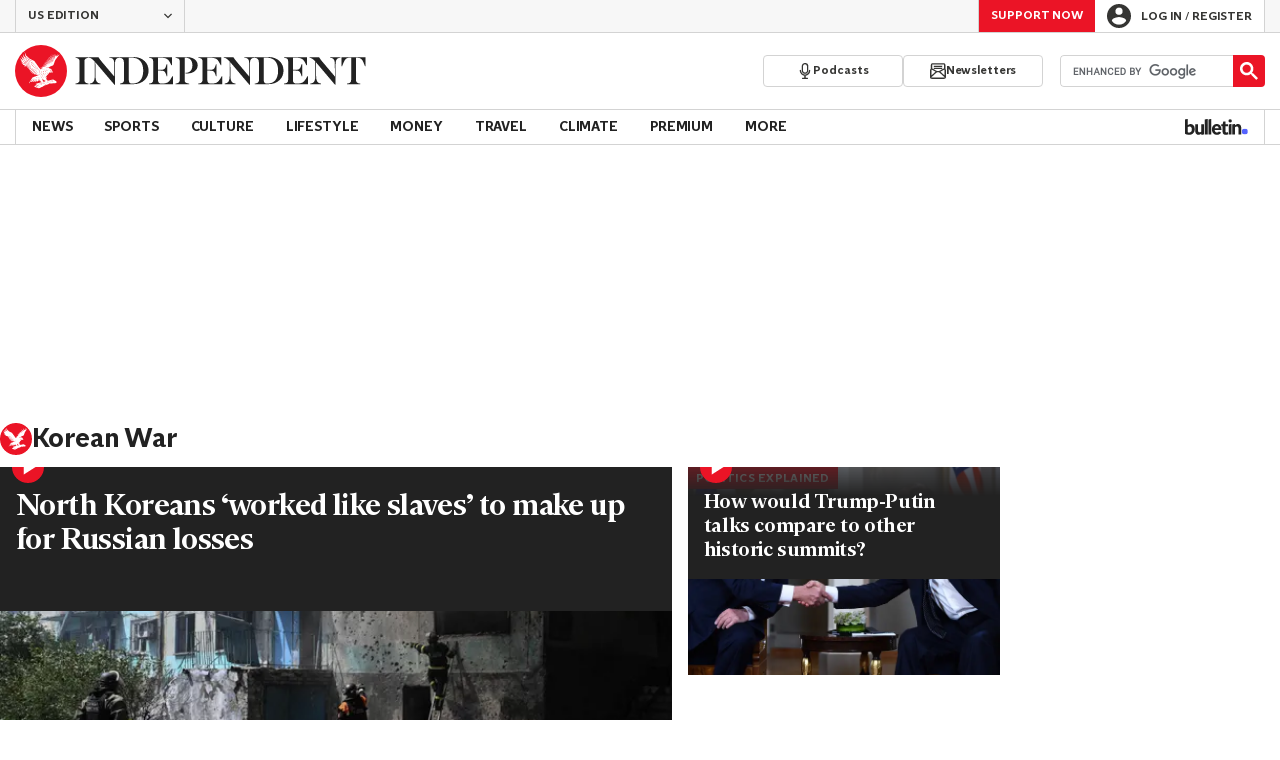

--- FILE ---
content_type: text/html; charset=utf-8
request_url: https://www.independent.co.uk/topic/korean-war
body_size: 46956
content:
<!DOCTYPE html> <html lang="en"> <head> <title data-rh="true">Korean War - latest news, breaking stories and comment - The Independent</title> <meta data-rh="true" charset="utf-8"><meta data-rh="true" name="robots" content="max-image-preview:large,max-video-preview:-1"><meta data-rh="true" property="fb:app_id" content="235586169789578"><meta data-rh="true" property="fb:pages" content="https://www.facebook.com/TheIndependentOnline"><meta data-rh="true" name="category" content="Korean War"><meta data-rh="true" name="sitename" content="The Independent"><meta data-rh="true" name="description" content="The latest breaking news, comment and features from The Independent."><meta data-rh="true" name="page path" content="/topic/korean-war"><meta data-rh="true" name="page type" content="Category"><meta data-rh="true" name="adPageType" content="Hub Page"><meta data-rh="true" property="og:locale" content="en_GB"><meta data-rh="true" property="og:site_name" content="The Independent"><meta data-rh="true" name="viewport" content="width=device-width,initial-scale=1,minimum-scale=1"><meta data-rh="true" name="theme-color" content="#919191"><meta data-rh="true" property="og:type" content="website"><meta data-rh="true" property="og:image" content="https://www.independent.co.uk/img/shortcut-icons/icon-96x96.png"><meta data-rh="true" property="og:url" content="https://www.independent.co.uk/topic/korean-war"><meta data-rh="true" property="og:title" content="Korean War | The Independent"><meta data-rh="true" property="og:description" content="The latest breaking news, comment and features from The Independent."><meta data-rh="true" name="twitter:card" content="summary"><meta data-rh="true" name="twitter:site" content="@Independent"><meta data-rh="true" name="twitter:image" content="https://www.independent.co.uk/img/shortcut-icons/icon-96x96.png"><meta data-rh="true" name="twitter:title" content="Korean War | The Independent"><meta data-rh="true" name="twitter:description" content="The latest breaking news, comment and features from The Independent."> <link data-rh="true" rel="manifest" href="/manifest.json" crossOrigin="use-credentials"><link data-rh="true" rel="canonical" href="https://www.independent.co.uk/topic/korean-war"><link data-rh="true" rel="shortcut icon" type="image/ico" href="/img/shortcut-icons/favicon.ico"><link data-rh="true" rel="icon" type="image/png" href="/img/shortcut-icons/icon-192x192.png" sizes="192x192"><link data-rh="true" rel="icon" type="image/png" href="/img/shortcut-icons/icon-512x512.png" sizes="512x512"><link data-rh="true" rel="apple-touch-icon" href="/img/shortcut-icons/icon-192x192.png"><link data-rh="true" href="https://assets.the-independent.com/fonts/Independent-Serif-Medium.woff2" rel="preload" as="font" type="font/woff2" crossOrigin="true"><link data-rh="true" href="https://assets.the-independent.com/fonts/Independent-Serif-Medium-Italic.woff2" rel="preload" as="font" type="font/woff2" crossOrigin="true"><link data-rh="true" href="https://assets.the-independent.com/fonts/Independent-Sans-Regular.woff2" rel="preload" as="font" type="font/woff2" crossOrigin="true"><link data-rh="true" href="https://assets.the-independent.com/fonts/Independent-Sans-Medium.woff2" rel="preload" as="font" type="font/woff2" crossOrigin="true"><link data-rh="true" href="//cdn.taboola.com" rel="preconnect" crossOrigin="true"><link data-rh="true" rel="alternate" href="https://www.independent.co.uk/topic/korean-war" hrefLang="en-gb"><link data-rh="true" rel="alternate" href="https://www.the-independent.com/topic/korean-war" hrefLang="en-us"><link data-rh="true" rel="preload" as="image" href="https://static.independent.co.uk/2025/08/12/10/42/GettyImages-2228746340.jpeg?quality=75&width=640&crop=3%3A2%2Csmart&trim=0%2C0%2C0%2C0&auto=webp" imageSizes fetchPriority="high" imageSrcSet="https://static.independent.co.uk/2025/08/12/10/42/GettyImages-2228746340.jpeg?quality=75&width=375&trim=0%2C0%2C0%2C0&auto=webp 375w, https://static.independent.co.uk/2025/08/12/10/42/GettyImages-2228746340.jpeg?quality=75&width=640&trim=0%2C0%2C0%2C0&auto=webp 640w"><link data-rh="true" rel="preload" as="image" href="https://static.independent.co.uk/2025/08/07/9/24/TOPSHOT-FILES-US-RUSSIA-UKRAINE-CONFLICT-TALKS-nf2bzwlt.jpeg?quality=75&width=640&crop=3%3A2%2Csmart&trim=0%2C106%2C0%2C105&auto=webp" imageSizes fetchPriority imageSrcSet="https://static.independent.co.uk/2025/08/07/9/24/TOPSHOT-FILES-US-RUSSIA-UKRAINE-CONFLICT-TALKS-nf2bzwlt.jpeg?quality=75&width=375&trim=0%2C106%2C0%2C105&auto=webp 375w, https://static.independent.co.uk/2025/08/07/9/24/TOPSHOT-FILES-US-RUSSIA-UKRAINE-CONFLICT-TALKS-nf2bzwlt.jpeg?quality=75&width=640&trim=0%2C106%2C0%2C105&auto=webp 640w"> <style>.grQWXt{--gutter:16px;--alley:40px;--columns:4;--grid:100vw;--off-grid:100vw;--column-width:calc((var(--grid) - var(--gutter)) / var(--columns));display:grid;max-width:var(--grid);box-sizing:border-box;gap:var(--gutter);grid-template-columns:repeat(var(--columns),minmax(0,1fr));margin-inline:auto}@media(max-width:767px){.grQWXt{--alley:40px;--columns:4;--grid:100vw;--off-grid:100vw}}@media(min-width:768px){.grQWXt{--alley:40px;--columns:8;--grid:100vw;--off-grid:100vw}}@media(min-width:1000px){.grQWXt{--alley:48px;--columns:12;--grid:1000px;--off-grid:1000px}}@media(min-width:1250px){.grQWXt{--alley:48px;--columns:12;--grid:1000px;--off-grid:1250px}}.jpvWzx{row-gap:16px;padding-inline:var(--gutter)}@font-face{font-display:swap;font-family:"Indy Serif";font-style:normal;font-weight:normal;src:url(https://assets.the-independent.com/fonts/Independent-Serif-Regular.woff2) format('woff2')}@font-face{font-family:"Indy Serif Fallback";font-style:normal;font-weight:normal;ascent-override:normal;descent-override:normal;line-gap-override:4%;size-adjust:101%;src:local(Georgia)}@font-face{font-display:swap;font-family:"Indy Serif";font-style:italic;font-weight:normal;src:url(https://assets.the-independent.com/fonts/Independent-Serif-Regular-Italic.woff2) format('woff2')}@font-face{font-family:"Indy Serif Fallback";font-style:italic;font-weight:normal;ascent-override:normal;descent-override:normal;line-gap-override:7%;size-adjust:98.5%;src:local(Georgia)}@font-face{font-display:swap;font-family:"Indy Serif";font-style:normal;font-weight:bold;src:url(https://assets.the-independent.com/fonts/Independent-Serif-Medium.woff2) format('woff2')}@font-face{font-family:"Indy Serif Fallback";font-style:normal;font-weight:bold;ascent-override:94%;descent-override:21%;line-gap-override:0;size-adjust:103%;src:local(Georgia)}@font-face{font-display:swap;font-family:"Indy Serif";font-style:italic;font-weight:bold;src:url(https://assets.the-independent.com/fonts/Independent-Serif-Medium-Italic.woff2) format('woff2')}@font-face{font-family:"Indy Serif Fallback";font-style:italic;font-weight:bold;ascent-override:normal;descent-override:normal;line-gap-override:4%;size-adjust:101%;src:local(Georgia)}@font-face{font-display:swap;font-family:"Indy Sans";font-style:normal;font-weight:normal;src:url(https://assets.the-independent.com/fonts/Independent-Sans-Regular.woff2) format('woff2')}@font-face{font-family:"Indy Sans Fallback";font-style:normal;font-weight:normal;ascent-override:97%;descent-override:28%;line-gap-override:0;size-adjust:96%;src:local(Georgia)}@font-face{font-display:swap;font-family:"Indy Sans";font-style:normal;font-weight:bold;src:url(https://assets.the-independent.com/fonts/Independent-Sans-Medium.woff2) format('woff2')}@font-face{font-family:"Indy Sans Fallback";font-style:normal;font-weight:bold;ascent-override:97%;descent-override:28%;line-gap-override:0;size-adjust:99%;src:local(Georgia)}@font-face{font-display:swap;font-family:"Indy Sans CAPS";font-style:normal;font-weight:bold;src:url(https://assets.the-independent.com/fonts/Independent-Sans-Medium.woff2) format('woff2')}@font-face{font-family:"Indy Sans CAPS Fallback";font-style:normal;font-weight:bold;ascent-override:90%;descent-override:17%;line-gap-override:0;size-adjust:95%;src:local(Arial)}body{padding:0;margin:0;background-color:#fff;background-color:light-dark(#fff,#000);color:#222;color:light-dark(#222,#fff);font-family:'Indy Serif','Indy Serif Fallback',serif;-webkit-font-smoothing:antialiased;line-height:1.2;-webkit-print-color-adjust:exact;scroll-padding-top:300px}h1,h2{font-weight:bold;letter-spacing:.22px;line-height:normal}h3{line-height:21px}p,li{font-size:19px;line-height:1.44em}a{color:#eb1426;color:light-dark(#eb1426,#eb1426);text-decoration:none}a:hover,a:focus{color:#ac2a2c;color:light-dark(#ac2a2c,#f58992)}button{overflow:visible;width:auto;padding:0;margin:0;border:0;background:transparent;appearance:none;color:inherit;cursor:pointer;font:inherit;-webkit-font-smoothing:inherit;line-height:normal}button::-moz-focus-inner{padding:0;border:0}html.freeze-body body{overflow:hidden !important}[hidden]{display:none !important}.visually-hidden{position:absolute;overflow:hidden;width:.01em;height:.01em;padding:0;border:0;clip:rect(0,0,0,0);white-space:nowrap}.article-premium h3{font-size:19px}span svg{width:100%;height:auto}#articleContent heyflow-wrapper{display:block;min-height:624px}#sectionContent heyflow-wrapper{display:block;min-height:712px}.limited-access,.limited-access-non-premium{overflow:hidden}.limited-access{max-height:127px}.limited-access-non-premium{max-height:360px}@media(max-width:594px){.limited-access-non-premium{max-height:530px}}.tp-backdrop.tp-active{background:rgba(0,0,0,0.5) !important;background:light-dark(rgba(0,0,0,0.5),rgba(247,247,247,0.5)) !important;opacity:1 !important}.tp-modal{overflow-y:auto !important}.tp-iframe-wrapper{box-shadow:none !important}.tp-body-scroll-prevented{background:#fff !important;background:light-dark(#fff,#000) !important}@media(max-width:999px){.parallax{transform:none !important;will-change:unset !important}}#drawermenu{max-width:320px;background:#f7f7f7;background:light-dark(#f7f7f7,#222)}.grecaptcha-badge{visibility:hidden}#body .indy-adtech-widget{min-height:204px}.jw-skin-independent-premium .jw-display-icon-container,.jw-skin-independent-regular .jw-display-icon-container{padding:1em;margin:0 15px;border-radius:50%}.jw-skin-independent-premium .jw-display-icon-container{background-color:#337e81;background-color:light-dark(#337e81,#337e81)}.jw-skin-independent-premium .jw-display-icon-container:hover{background-color:#386366;background-color:light-dark(#386366,#70a5a7)}.jw-skin-independent-regular .jw-display-icon-container{background-color:#eb1426;background-color:light-dark(#eb1426,#eb1426)}.jw-skin-independent-regular .jw-display-icon-container:hover{background-color:#ac2a2c;background-color:light-dark(#ac2a2c,#f58992)}.jw-skin-independent-regular .jw-display-controls .jw-button-color{color:#fff;color:light-dark(#fff,#fff)}.jw-skin-independent-bulletin .jw-display .jw-display-icon-container{padding:0;background-color:#5563ff;background-color:light-dark(#5563ff,#5563ff)}.jw-skin-independent-bulletin .jw-display .jw-display-icon-container:hover{background-color:#444fcc;background-color:light-dark(#444fcc,#bbc0ff)}.jw-skin-independent-bulletin .jw-display .jw-display-icon-container .jw-icon{--size:48px;width:var(--size);height:var(--size)}@media(min-width:768px){.jw-skin-independent-bulletin .jw-display .jw-display-icon-container .jw-icon{--size:64px}}@media(min-width:1000px){.jw-skin-independent-bulletin .jw-display .jw-display-icon-container .jw-icon{--size:88px}}.jw-skin-independent-bulletin .jw-display .jw-display-icon-container .jw-icon .jw-svg-icon{--icon-size:calc(var(--size) / 2);width:var(--icon-size);height:var(--icon-size)}@media(min-width:1000px){.jw-skin-independent-bulletin .jw-display .jw-display-icon-container .jw-icon .jw-svg-icon{--icon-size:calc((var(--size) / 2) + 4px)}}html.freeze-body{overflow-x:visible !important}.dark-mode-asset.dark-mode-asset{display:none}.dark-mode{color-scheme:dark}.dark-mode .dark-mode-asset.dark-mode-asset{display:block}.dark-mode .light-mode-asset.light-mode-asset{display:none}.dpnQct{width:24px;height:24px}.kjmIzh{width:16px;height:16px}.cpYWod{width:100%;height:100%}.hKcUSR{width:32px;height:32px}.kbYJEC{position:relative;background-color:#fff;background-color:light-dark(#fff,#000)}@media(min-width:1000px){.kbYJEC{padding-top:24px}}.bVEYBl{background-color:#fff;background-color:light-dark(#fff,#000)}.bVEYBl.article-liveblog,.bVEYBl.article-liveblog .sc-1fcmxs3-0,.bVEYBl.article-liveblog .sc-1fcmxs3-1{background-color:#f7f7f7;background-color:light-dark(#f7f7f7,#222)}.eifaJK{display:block;color:currentColor}.eyxxXA{position:absolute;overflow:hidden;width:.01em;height:.01em;padding:0;border:0;clip:rect(0,0,0,0);white-space:nowrap}.hCApwL{display:flex;align-items:center;color:#222;color:light-dark(#222,#fff)}.ikXDxp{border-radius:50%}.bCNrAb{background:#eb1426;background:light-dark(#eb1426,#eb1426)}.jA-DeEq{display:flex;overflow:hidden;height:100%;align-items:center;margin:0}.dSqfkE{padding:13px 12px}.dSqfkE .logo-text{width:136px;height:13px}.dSqfkE .logo-stamp{width:23px;height:23px;margin-right:3px}@media(min-width:375px){.dSqfkE{padding:10px 12px}.dSqfkE .logo-text{width:167px;height:16px}.dSqfkE .logo-stamp{width:29px;height:29px;margin-right:4px}}@media(min-width:768px){.dSqfkE{padding:8px 12px}.dSqfkE .logo-text{width:229px;height:22px}.dSqfkE .logo-stamp{width:39px;height:39px;margin-right:6px}}@media(min-width:1000px){.dSqfkE{padding:12px 0}.dSqfkE .logo-text{width:293px;height:28px}.dSqfkE .logo-stamp{width:52px;height:52px;margin-right:7px}}.ihePJZ{display:flex;position:absolute;top:9px;left:-500px;z-index:5;height:36px;align-items:center;padding:0 16px;border:2px solid #353533;border:2px solid light-dark(#353533,#fff);border-radius:6px;background:#353533;background:light-dark(#353533,#fff);color:#fff;color:light-dark(#fff,#353533);outline:0;font:bold 16px/20px 'Indy Sans','Indy Sans Fallback',sans-serif;letter-spacing:-0.01em}.ihePJZ:focus{left:16px}.ihePJZ:focus,.ihePJZ:hover{background:#fff;background:light-dark(#fff,#353533);color:#353533;color:light-dark(#353533,#fff)}.jvKluy{min-width:55px;height:100%;border-left:1px solid #d3d3d3;border-left:1px solid light-dark(#d3d3d3,#919191)}@media(min-width:768px){.jvKluy{min-width:88px}}.glfohz{padding-bottom:12px;background:#f7f7f7;background:light-dark(#f7f7f7,#222);clear:both}.glfohz form.gsc-search-box{box-sizing:border-box;padding:12px 12px 0;margin:0}.glfohz table.gsc-search-box{overflow:hidden;margin:0;border-radius:4px}.glfohz table.gsc-search-box td.gsc-input{width:100%;padding:0}.glfohz .gsc-input-box{padding:0;border:0}.glfohz input{height:32px !important;color:#222;color:light-dark(#222,#222)}.glfohz .gsst_a,.glfohz .gsst_b{display:flex;height:100%;align-items:center;padding:0}.glfohz .gscb_a{--width:24px;overflow:hidden;width:var(--width);height:var(--width);margin:0 6px;background-image:url(data:image/svg+xml;charset=utf-8,%3Csvg%20viewBox%3D%220%200%2024%2024%22%20xmlns%3D%22http%3A%2F%2Fwww.w3.org%2F2000%2Fsvg%22%3E%0A%20%20%3Cpath%20fill%3D%22currentColor%22%20d%3D%22M19%206.41%2017.59%205%2012%2010.59%206.41%205%205%206.41%2010.59%2012%205%2017.59%206.41%2019%2012%2013.41%2017.59%2019%2019%2017.59%2013.41%2012%2019%206.41z%22%2F%3E%0A%3C%2Fsvg%3E%0A);text-indent:-9999px}.glfohz .gsc-search-button{display:flex;width:40px;height:40px;align-items:center;justify-content:center;padding:0;margin:0;border:0;border-radius:0;background:#eb1426;background:light-dark(#eb1426,#eb1426)}.glfohz .gsc-search-button:hover{background:#ac2a2c;background:light-dark(#ac2a2c,#f58992)}.glfohz .gsc-search-button svg{width:24px;height:24px}.glfohz .quick-searchresults{position:absolute;left:3.75%;z-index:7;width:92.5%}.glfohz .quick-searchresults .gsc-control-cse{padding:0;border:0}.glfohz .quick-searchresults .gsc-results-wrapper-visible{height:373px;box-shadow:0 2px 4px 0 rgba(0,0,0,0.5);box-shadow:0 2px 4px 0 light-dark(rgba(0,0,0,0.5),rgba(0,0,0,0.5));overflow-y:scroll}.csEwsE{display:none;position:relative;top:-1px;margin-left:auto;background:0}@media(min-width:1000px){.csEwsE{display:block}}.csEwsE form.gsc-search-box{width:205px;height:32px;box-sizing:border-box;padding:23px 0 0}.csEwsE .gsc-search-button{width:32px;height:32px}.csEwsE .gsc-search-button svg{width:18px;height:18px}.csEwsE input{height:30px !important}.csEwsE table.gsc-input{--border-radius:4px;border:1px solid #d3d3d3;border:1px solid light-dark(#d3d3d3,#919191);border-radius:var(--border-radius) 0 0 var(--border-radius);border-right:0}.csEwsE .quick-searchresults{right:0;left:auto;z-index:7000;width:391px;max-height:393px;margin-top:7px}.csEwsE .gsib_a{padding:1px 0 0 12px}.gwVzoO{border-left:1px solid #919191;border-left:1px solid light-dark(#919191,#646464)}.gwVzoO:last-child{border-right:1px solid #919191;border-right:1px solid light-dark(#919191,#646464)}.fXMLG{padding-top:24px}.iBveWW{position:relative;z-index:6;margin:0 14px 0 auto}.dTyPCr{margin:0 -2px 0 auto}.gbrLBn{display:flex;position:relative;width:176px;align-items:center;padding:4px 20px;color:#fff;color:light-dark(#fff,#fff);font:normal 14px/16px 'Indy Sans','Indy Sans Fallback',sans-serif;letter-spacing:-0.01em}.gbrLBn:hover{color:#fff;color:light-dark(#fff,#fff)}.gbrLBn:hover::after{position:absolute;bottom:2px;left:20px;width:calc(100% - 40px);height:1px;background:#fff;background:light-dark(#fff,#fff);content:''}.jSecFR{list-style-type:none}.hVccAm{padding:9px 0 20px;margin:0}.fNXxuW{margin:0 4px 0 20px;float:left}.eBMxej{display:flex;position:relative;align-items:center;color:#fff;color:light-dark(#fff,#fff);font:bold 20px 'Indy Serif','Indy Serif Fallback',serif;letter-spacing:-0.03em}.eBMxej:hover{color:#fff;color:light-dark(#fff,#fff)}.eBMxej:hover::after{position:absolute;bottom:-9px;left:0;width:100%;height:4px;background:#eb1426;background:light-dark(#eb1426,#eb1426);content:''}.kEWQlN{display:none;position:absolute;left:0;width:100vw;background:#353533;background:light-dark(#353533,#4e4e4e)}.cSChjs{display:flex;width:1000px;padding:16px 0;margin:0 auto}@media(min-width:1250px){.cSChjs{width:1250px}}.cMglfi{display:none;z-index:1001;margin-right:auto;font:bold 14px 'Indy Sans CAPS','Indy Sans CAPS Fallback',sans-serif}@media(min-width:1000px){.mode-mouse .cMglfi:hover .primary-link{background:#353533;background:light-dark(#353533,#d3d3d3);color:#fff;color:light-dark(#fff,#222)}.mode-mouse .cMglfi:hover .primary-link::after{content:none}.mode-mouse .cMglfi:hover .secondary-nav{display:block}}@media(min-width:1000px){body:not(.mode-touch) .cMglfi:hover .primary-trigger{z-index:1}}.cMglfi.primary-item__open .primary-trigger{color:#fff;color:light-dark(#fff,#222)}.cMglfi.primary-item__open .secondary-nav{display:block}.cMglfi .primary-trigger{position:absolute;z-index:3;overflow:hidden;height:34px;padding:0 12px;border:0;background:0;cursor:default;opacity:0;text-transform:uppercase}@media(min-width:1250px){.cMglfi .primary-trigger{padding:0 16px}}.cMglfi .primary-trigger:focus{opacity:100}@media(min-width:1000px){.cMglfi{display:block}}.bQoXBg{display:flex;position:relative;z-index:2;height:34px;align-items:center;justify-content:center;padding:0 12px;color:#222;color:light-dark(#222,#fff);cursor:pointer;text-transform:uppercase;line-height:normal}@media(min-width:1250px){.bQoXBg{padding:0 16px}}.bQoXBg:hover{background:#353533;background:light-dark(#353533,#d3d3d3);color:#fff;color:light-dark(#fff,#222)}.bQoXBg:hover::after{content:none}.primary-item__open .bQoXBg{background:#353533;background:light-dark(#353533,#d3d3d3);color:#fff;color:light-dark(#fff,#222)}.primary-item__open .bQoXBg::after{content:none}.lekoLH{margin-left:auto}.KXNKp{list-style-type:none}.KXNKp:first-child{display:none}.mode-keyboard-active .KXNKp:first-child,.mode-touch .KXNKp:first-child{display:list-item}.fsNezr{display:flex;width:200px;align-items:center;padding:10px 12px 10px 20px;background:#fff;background:light-dark(#fff,#000);color:#222;color:light-dark(#222,#fff);font:normal 16px/1.444 'Indy Sans','Indy Sans Fallback',sans-serif}.fsNezr:hover{background:#353533;background:light-dark(#353533,#d3d3d3);color:#fff;color:light-dark(#fff,#222)}.gwZYSe{background:#eaf2f2;background:light-dark(#eaf2f2,#24585a)}.gwZYSe:hover{background:#386366;background:light-dark(#386366,#70a5a7)}.bWzdrS{display:none;position:absolute;z-index:1002;padding:1px 0 0;margin:0;box-shadow:0 2px 2px rgba(0,0,0,0.25)}.kBGzUm{display:flex;position:relative;z-index:2;height:34px;align-items:center;justify-content:center;padding:0 12px;color:#222;color:light-dark(#222,#fff);text-transform:uppercase;font:bold 14px/16px 'Indy Sans','Indy Sans Fallback',sans-serif;letter-spacing:-0.01em}.kBGzUm.primary-link{font:normal 14px 'Indy Sans CAPS','Indy Sans CAPS Fallback',sans-serif}.kBGzUm:focus,.kBGzUm:hover{color:#222;color:light-dark(#222,#fff)}@media(min-width:1000px){.kBGzUm{padding:0 12px}.mode-touch .kBGzUm{pointer-events:none}.primary-item__open .kBGzUm{background:#f7f7f7;background:light-dark(#f7f7f7,#222)}.primary-item__open .kBGzUm::after{position:absolute;bottom:0;left:0;width:100%;height:4px;background:#eb1426;background:light-dark(#eb1426,#eb1426);content:''}}@media(min-width:1250px){.kBGzUm{padding:0 16px}}.hgodRO{display:flex;position:relative;z-index:2;height:34px;align-items:center;justify-content:center;padding:0 12px;color:#222;color:light-dark(#222,#fff);text-transform:uppercase;font:bold 14px/16px 'Indy Sans','Indy Sans Fallback',sans-serif;letter-spacing:-0.01em}.hgodRO.primary-link{font:normal 14px 'Indy Sans CAPS','Indy Sans CAPS Fallback',sans-serif}.hgodRO:focus,.hgodRO:hover{color:#222;color:light-dark(#222,#fff)}@media(min-width:1000px){.hgodRO{padding:0 12px}.mode-touch .hgodRO{pointer-events:none}.primary-item__open .hgodRO{background:#f7f7f7;background:light-dark(#f7f7f7,#222)}.primary-item__open .hgodRO::after{position:absolute;bottom:0;left:0;width:100%;height:4px;background:#337e81;background:light-dark(#337e81,#337e81);content:''}}@media(min-width:1250px){.hgodRO{padding:0 16px}}@media(min-width:1000px){.primary-item__open .kUJVXK{background:#eaf2f2;background:light-dark(#eaf2f2,#24585a)}.primary-item__open .kUJVXK::after{position:absolute;bottom:0;left:0;width:100%;height:4px;background:#386366;background:light-dark(#386366,#70a5a7);content:''}}.imbKUd{display:inline-block;list-style-type:none;font:bold 14px 'Indy Sans','Indy Sans Fallback',sans-serif}.imbKUd:first-child .sc-12qu2kl-0{justify-content:start;padding:0 12px}@media(min-width:1000px){.imbKUd:first-child .sc-12qu2kl-0{padding:0 12px}}@media(min-width:1250px){.imbKUd:first-child .sc-12qu2kl-0{padding:0 16px}}@media(min-width:1000px){.mode-mouse .imbKUd:hover .sc-12qu2kl-0{background:#f7f7f7;background:light-dark(#f7f7f7,#222)}.mode-mouse .imbKUd:hover .sc-12qu2kl-0::after{position:absolute;bottom:0;left:0;width:100%;height:4px;background:#eb1426;background:light-dark(#eb1426,#eb1426);content:''}.mode-mouse .imbKUd:hover .sc-12qu2kl-1,.mode-mouse .imbKUd:hover .sc-12qu2kl-3{background:#fde8ea;background:light-dark(#fde8ea,#66000a)}.mode-mouse .imbKUd:hover .sc-12qu2kl-1::after,.mode-mouse .imbKUd:hover .sc-12qu2kl-3::after{position:absolute;bottom:0;left:0;width:100%;height:4px;background:#ac2a2c;background:light-dark(#ac2a2c,#f58992);content:''}.mode-mouse .imbKUd:hover .secondary-nav{display:block}}@media(min-width:1000px){body:not(.mode-touch) .imbKUd:hover .primary-trigger{z-index:1}}.imbKUd.primary-item__open .secondary-nav{display:block}.imbKUd .primary-trigger{display:none;position:absolute;z-index:3;overflow:hidden;height:34px;padding:0 12px;border:0;background:0;cursor:default;letter-spacing:-0.2px;opacity:0;text-transform:uppercase}.imbKUd .primary-trigger:focus{opacity:100}@media(min-width:1000px){.imbKUd .primary-trigger{display:block}}@media(min-width:1250px){.imbKUd .primary-trigger{padding:0 16px}}.fXDnKy{display:inline-block;list-style-type:none;font:bold 14px 'Indy Sans','Indy Sans Fallback',sans-serif}.fXDnKy:first-child .sc-12qu2kl-0{justify-content:start;padding:0 12px}@media(min-width:1000px){.fXDnKy:first-child .sc-12qu2kl-0{padding:0 12px}}@media(min-width:1250px){.fXDnKy:first-child .sc-12qu2kl-0{padding:0 16px}}@media(min-width:1000px){.mode-mouse .fXDnKy:hover .sc-12qu2kl-0{background:#f7f7f7;background:light-dark(#f7f7f7,#222)}.mode-mouse .fXDnKy:hover .sc-12qu2kl-0::after{position:absolute;bottom:0;left:0;width:100%;height:4px;background:#337e81;background:light-dark(#337e81,#337e81);content:''}.mode-mouse .fXDnKy:hover .sc-12qu2kl-1,.mode-mouse .fXDnKy:hover .sc-12qu2kl-3{background:#eaf2f2;background:light-dark(#eaf2f2,#24585a)}.mode-mouse .fXDnKy:hover .sc-12qu2kl-1::after,.mode-mouse .fXDnKy:hover .sc-12qu2kl-3::after{position:absolute;bottom:0;left:0;width:100%;height:4px;background:#386366;background:light-dark(#386366,#70a5a7);content:''}.mode-mouse .fXDnKy:hover .secondary-nav{display:block}}@media(min-width:1000px){body:not(.mode-touch) .fXDnKy:hover .primary-trigger{z-index:1}}.fXDnKy.primary-item__open .secondary-nav{display:block}.fXDnKy .primary-trigger{display:none;position:absolute;z-index:3;overflow:hidden;height:34px;padding:0 12px;border:0;background:0;cursor:default;letter-spacing:-0.2px;opacity:0;text-transform:uppercase}.fXDnKy .primary-trigger:focus{opacity:100}@media(min-width:1000px){.fXDnKy .primary-trigger{display:block}}@media(min-width:1250px){.fXDnKy .primary-trigger{padding:0 16px}}.cZtDoM{display:flex;overflow:hidden;height:34px;border:solid #d3d3d3;border:solid light-dark(#d3d3d3,#919191);border-width:1px 0}@media(min-width:1000px){.cZtDoM{overflow:visible}}.kiiOpM{display:none;width:63px;height:100%;margin-right:16px;color:#222;color:light-dark(#222,#fff)}.kiiOpM:hover,.kiiOpM:focus{color:#444fcc;color:light-dark(#444fcc,#bbc0ff)}@media(min-width:1000px){.kiiOpM{display:block}}.fVEgip{display:flex;width:100%;max-width:1000px}@media(min-width:1000px){.fVEgip{box-sizing:border-box;margin:0 auto;border:solid #d3d3d3;border:solid light-dark(#d3d3d3,#919191);border-width:0 1px}}@media(min-width:1250px){.fVEgip{max-width:1250px}}.feDzwE{display:flex;width:100%;height:34px;box-sizing:border-box;flex-flow:wrap;justify-content:space-between;padding:0 2px 0 0;margin:0}@media(min-width:768px){.feDzwE{display:flex;width:auto;flex-direction:row;flex-wrap:wrap;justify-content:flex-start;padding:0}}.fvRrWo{--bleed:12px;width:100%;padding:0 var(--bleed);margin:0 auto}@media(min-width:768px){.fvRrWo{max-width:640px;padding:0}}@media(min-width:1000px){.fvRrWo{max-width:1000px;padding:0 16px}}.bbjlNt{display:inline}@media(max-width:424px){.bbjlNt{display:none}}.SkKtY{display:none}@media(max-width:424px){.SkKtY{display:inline}}.fZeRAk{margin:0;color:#646464;color:light-dark(#646464,#bdbdbd);font:normal 18px/22px 'Indy Sans','Indy Sans Fallback',sans-serif;letter-spacing:-0.01em}.fcwgjY{display:flex}.jlkJyB{margin:0;color:#646464;color:light-dark(#646464,#bdbdbd);font:bold 20px/24px 'Indy Sans','Indy Sans Fallback',sans-serif;letter-spacing:-0.02em}.hcasuI{display:grid;width:100%;align-items:center;margin-left:12px;color:#222;color:light-dark(#222,#fff);grid-gap:12px;font-family:'Indy Sans','Indy Sans Fallback',sans-serif}@media(max-width:374px){.hcasuI{flex-direction:column;align-items:flex-start}}.imXoYX{display:flex;position:sticky;bottom:0;z-index:9999999;width:100%;box-sizing:border-box;align-items:center;justify-content:space-between;padding:14px 0;margin:0 auto;border-top:3px solid #157f1f;border-top:3px solid light-dark(#157f1f,#157f1f);background:#fff;background:light-dark(#fff,#000);box-shadow:0 1px 3px rgba(0,0,0,0.5);box-shadow:0 1px 3px light-dark(rgba(0,0,0,0.5),rgba(0,0,0,0.5));transition:all .3s ease-in-out}.imXoYX.hide{bottom:-100px;opacity:0;visibility:hidden}.cyhqpd{color:#157f1f;color:light-dark(#157f1f,#157f1f)}.jiEKpN{position:fixed;top:0;bottom:auto}.jiEKpN .sc-govabo-0{box-sizing:border-box}.jiEKpN.hide{bottom:auto;transform:translateY(-100%)}.eszkEX{border-bottom:1px solid #d3d3d3;border-bottom:1px solid light-dark(#d3d3d3,#d3d3d3);background:#f7f7f7;background:light-dark(#f7f7f7,#222)}.gEGExm{display:flex;max-width:1000px;align-items:center;margin:0 auto}@media(min-width:1250px){.gEGExm{max-width:1250px}}.itzdhp{--border:1px solid #d3d3d3}.itzdhp .sc-zkjqbw-1{height:32px;justify-content:end}@supports(color:light-dark(red,red)){.itzdhp{--border:1px solid light-dark(#d3d3d3,#d3d3d3)}}.fTrYDj{height:100%;border-right:var(--border);border-left:var(--border)}.jdAvlI{margin-right:auto;border:0}.gRMult{display:flex}.cGShOj{--color:#222;color:var(--dropdown-trigger-color,var(--color));cursor:pointer}.cGShOj[aria-disabled='true']{--dropdown-trigger-color:#bdbdbd}@supports(color:light-dark(red,red)){.cGShOj{--color:light-dark(#222,#fff)}}@supports(color:light-dark(red,red)){.cGShOj[aria-disabled='true']{--dropdown-trigger-color:light-dark(#bdbdbd,#bdbdbd)}}.bBbfAI{display:grid;grid-template-rows:0fr;transition:grid-template-rows 150ms ease-in-out}.chhunz{overflow:hidden;min-height:var(--dropdown-content-initial-height)}.cfHYNH{margin-right:-4px;transition:transform ease-out .2s}.lQepb{background:#f7f7f7;background:light-dark(#f7f7f7,#222)}.klLWWf{display:flex;height:18px;align-items:center;padding:8px 24px;border-top:1px solid #d3d3d3;border-top:1px solid light-dark(#d3d3d3,#919191);background-color:#fff;background-color:light-dark(#fff,#000);color:#353533;color:light-dark(#353533,#fff);font:normal 14px/16px 'Indy Sans','Indy Sans Fallback',sans-serif;letter-spacing:-0.01em}.klLWWf:active,.klLWWf:hover{background-color:#353533;background-color:light-dark(#353533,#d3d3d3);color:#fff;color:light-dark(#fff,#353533)}.klLWWf .sc-1l6dm8r-0{margin-left:auto}.ccRblz{width:144px;padding-right:12px;padding-left:12px;border:solid #d3d3d3;border:solid light-dark(#d3d3d3,#919191);border-width:0 1px;font-weight:normal}.cYhbql [aria-hidden]{box-shadow:0 2px 2px rgba(0,0,0,0.25)}.fdHaeS{height:49px;box-sizing:border-box;padding:16px;border:0;background:#fff;background:light-dark(#fff,#000);color:#353533;color:light-dark(#353533,#fff);cursor:pointer;font-size:12px;font-weight:bold;text-transform:uppercase}.fdHaeS:active{outline:0}.fdHaeS:hover,.fdHaeS:active,[aria-expanded='true'] .fdHaeS{background-color:#353533;background-color:light-dark(#353533,#d3d3d3);color:#fff;color:light-dark(#fff,#353533)}[aria-expanded='true'] .fdHaeS .sc-1l6dm8r-0{transform:rotate(180deg)}@media(min-width:768px){.fdHaeS{height:56px}}.elySse{width:170px;height:32px;padding:0 12px;border-right:1px solid #d3d3d3;border-right:1px solid light-dark(#d3d3d3,#919191);border-left:1px solid #d3d3d3;border-left:1px solid light-dark(#d3d3d3,#919191);background:0;transition:background .2s;font:bold 12px/14px 'Indy Sans','Indy Sans Fallback',sans-serif;letter-spacing:-0.01em;text-transform:uppercase}.elySse:hover{background-color:#353533;background-color:light-dark(#353533,#bdbdbd);color:#fff;color:light-dark(#fff,#222)}.elySse .sc-1l6dm8r-0{margin-left:auto}.lbddyv{display:flex;height:100%;align-items:center}.kyWkyC{overflow:hidden;width:0}.jJAgoi{position:relative}.cERIyc{margin:0 10px 0 0;color:inherit}.kVeJLe{display:flex;width:100%;height:49px;box-sizing:border-box;align-items:center;padding:12px;border-width:1px 0;outline-offset:-2px;text-transform:uppercase;transition:color 150ms ease-out,background 150ms ease-out,border-color 150ms ease-out;font:bold 12px/14px 'Indy Sans','Indy Sans Fallback',sans-serif;letter-spacing:-0.01em}.kVeJLe,.kVeJLe:focus{background-color:#fff;background-color:light-dark(#fff,#000);color:#353533;color:light-dark(#353533,#fff)}.kVeJLe:hover,.kVeJLe:active,.kVeJLe:focus-visible{background-color:#353533;background-color:light-dark(#353533,#d3d3d3);color:#fff;color:light-dark(#fff,#353533)}.kVeJLe.register-profile-link{text-transform:capitalize}.ZJuqV{width:auto;height:32px;padding:0 12px;border-top:0;border-bottom:0;outline-offset:-2px}.ZJuqV,.ZJuqV:focus{background-color:light-dark(transparent,transparent)}.ZJuqV:hover,.ZJuqV:active,.ZJuqV:focus-visible{background-color:#353533;background-color:light-dark(#353533,#bdbdbd);color:#fff;color:light-dark(#fff,#fff)}.eMvWGi{display:block;margin-top:-1px;color:inherit;font:normal 10px/12px 'Indy Sans','Indy Sans Fallback',sans-serif;letter-spacing:0}.foWLqa{display:none;height:32px;align-items:center;padding:0 12px;border-right:1px solid #d3d3d3;border-right:1px solid light-dark(#d3d3d3,#919191);color:#222;color:light-dark(#222,#fff);text-transform:uppercase;transition:background .2s;font:bold 12px/14px 'Indy Sans','Indy Sans Fallback',sans-serif;letter-spacing:-0.01em;text-transform:uppercase}.foWLqa:hover{background:#353533;background:light-dark(#353533,#bdbdbd);color:#fff;color:light-dark(#fff,#222)}.hMbkno{display:flex;height:32px;align-items:center;padding:0 12px;background:#eb1426;background:light-dark(#eb1426,#eb1426);color:#fff;color:light-dark(#fff,#222);text-transform:uppercase;transition:background .2s;font:bold 12px/14px 'Indy Sans','Indy Sans Fallback',sans-serif;letter-spacing:-0.01em;text-transform:uppercase}.hMbkno:hover{background:#ac2a2c;background:light-dark(#ac2a2c,#f58992);color:#fff;color:light-dark(#fff,#222)}.jjEFOw{position:relative;z-index:4;margin-top:-49px;border-bottom:1px solid #d3d3d3;border-bottom:1px solid light-dark(#d3d3d3,#919191)}@media(min-width:768px){.jjEFOw{margin:0 auto 0 0}}.kRAPQv{display:none}@media(min-width:1000px){.kRAPQv{display:block}}.cBCbzO{display:flex;width:55px;height:49px;flex-direction:column;align-items:center;justify-content:center;row-gap:4px;column-gap:8px;outline-offset:-2px;font:bold 10px/12px 'Indy Sans','Indy Sans Fallback',sans-serif;letter-spacing:0}.cBCbzO,.cBCbzO:focus{background-color:#fff;background-color:light-dark(#fff,#000);color:#353533;color:light-dark(#353533,#fff)}.cBCbzO:active,.cBCbzO:hover,.cBCbzO:focus-visible{background-color:#353533;background-color:light-dark(#353533,#d3d3d3);color:#fff;color:light-dark(#fff,#353533)}@media(min-width:768px){.cBCbzO{width:88px;height:56px;flex-direction:row-reverse}}.bofWVf{--width:67px;--height:26px;--right:69px;display:flex;position:absolute;top:50%;transform:translateY(-50%);right:var(--right);width:var(--width);height:var(--height);box-sizing:border-box;align-items:center;justify-content:center;border-radius:4px;background:#eb1426;background:light-dark(#eb1426,#eb1426);color:#fff;color:light-dark(#fff,#222);font:bold 10px/20px 'Indy Sans','Indy Sans Fallback',sans-serif}.bofWVf:hover{background:#ac2a2c;background:light-dark(#ac2a2c,#f58992);color:#fff;color:light-dark(#fff,#222)}@media(min-width:768px){.bofWVf{--right:102px;--width:94px;--height:32px;font:bold 12px/20px 'Indy Sans','Indy Sans Fallback',sans-serif}}@media(min-width:1000px){.bofWVf{display:none}}.gObKPF{display:block}.fEewQV{--gap:16px;--cols:2;--max-width:100%;--total-gap:calc(var(--gap) * (var(--cols) - 1));--item-width:calc((100% - var(--total-gap)) / var(--cols));display:flex;max-width:var(--max-width);gap:var(--gap);padding:0;list-style:none;max-width:unset;flex-flow:row wrap;justify-content:flex-start;margin:0}.fEewQV>li{width:auto;flex:0 0 auto;padding:0;margin:0}@media(min-width:768px){.fEewQV{--cols:3;--max-width:100%}}.eyNyun{display:flex;min-width:0;flex-flow:row wrap;column-gap:.21em;line-height:inherit}.eyNyun span{display:inline-block;overflow:hidden;max-width:100%;text-overflow:ellipsis}.oFtUh{display:flex;width:100%;box-sizing:border-box;flex-flow:row nowrap;align-items:center;gap:8px;padding:0 8px;border:1px solid #d3d3d3;border:1px solid light-dark(#d3d3d3,#919191);border-radius:4px;background-color:#fff;background-color:light-dark(#fff,#000);color:#353533;color:light-dark(#353533,#fff);transition:color 150ms ease-out,background 150ms ease-out,border-color 150ms ease-out;height:32px;justify-content:center;font:bold 12px/14px 'Indy Sans','Indy Sans Fallback',sans-serif;letter-spacing:-0.01em;text-transform:none}.oFtUh .sc-d5v47r-3,.oFtUh .sc-d5v47r-4{flex-shrink:0}.oFtUh.is-toggled{background-color:#f6f6f6;background-color:light-dark(#f6f6f6,#646464);color:#353533;color:light-dark(#353533,#fff)}.oFtUh.is-success{border-color:#157f1f;border-color:light-dark(#157f1f,#157f1f);background-color:#157f1f;background-color:light-dark(#157f1f,#157f1f);color:#fff;color:light-dark(#fff,#fff)}@media(hover:hover){.oFtUh:hover:not(.is-success){border-color:#353533;border-color:light-dark(#353533,#d3d3d3);background-color:#353533;background-color:light-dark(#353533,#d3d3d3);color:#fff;color:light-dark(#fff,#353533);cursor:pointer}}@media(hover:none){.oFtUh:active{border-color:#353533;border-color:light-dark(#353533,#d3d3d3);background-color:#353533;background-color:light-dark(#353533,#d3d3d3);color:#fff;color:light-dark(#fff,#353533);-webkit-tap-highlight-color:transparent}}.oFtUh:disabled,.oFtUh.is-disabled{background-color:#fff;background-color:light-dark(#fff,#000);color:#bdbdbd;color:light-dark(#bdbdbd,#bdbdbd);pointer-events:none}.oFtUh:focus-visible{color:#353533;color:light-dark(#353533,#fff);outline:2px solid #276fbf;outline:2px solid light-dark(#276fbf,#276fbf);outline-offset:4px}.jZKlzH.jZKlzH{--item-width:140px;width:var(--item-width);flex:0 0 auto}.dWlire{display:none;position:absolute;top:50%;right:204px;box-sizing:border-box;transform:translateY(-50%)}@media(min-width:768px){.dWlire{display:block}.dWlire .sc-d5v47r-6:nth-child(2){display:none}}@media(min-width:1000px){.dWlire{right:222px}.dWlire .sc-d5v47r-6:nth-child(2){display:block}}.fCvZEY{right:217px}@media(min-width:1000px){.fCvZEY{right:222px}}.chJPLu{display:flex;height:100%;margin-left:auto}.vTHLk{display:flex;position:relative;max-width:1000px;margin:0 auto;font-family:'Indy Sans','Indy Sans Fallback',sans-serif;font-weight:bold}@media(min-width:1250px){.vTHLk{width:1250px;max-width:none}}.sHwUJ{position:relative;z-index:1001;margin:0 auto;background:#fff;background:light-dark(#fff,#000)}@media(min-width:1000px){.sHwUJ .sc-pxm20j-0{display:none}}.igHNJO{position:relative;width:100%;max-width:1000px;margin:0 auto;background:#222;background:light-dark(#222,#fff)}@media(min-width:1000px){.igHNJO{width:1000px;max-width:none}}@media(min-width:1250px){.igHNJO{width:1250px}}.paqAv{position:relative;background:#222;background:light-dark(#222,#fff)}.NbVPi{display:flex;gap:8px}.fYXcrS{flex-grow:1;padding:8px 0;border-radius:6px;font:var(--button-font);letter-spacing:0}.kTLqgV{background:linear-gradient(180deg,var(--light-blue) 0,var(--medium-blue) 100%);color:var(--white)}.kTLqgV:hover{background:linear-gradient(180deg,var(--light-blue) 0,var(--dark-blue) 100%)}.kfwqhA{border:1px solid var(--light-grey);background-color:var(--off-white)}.kfwqhA:hover{background:linear-gradient(180deg,var(--off-white) 0,var(--light-grey) 100%)}.eofDLI{margin:0 0 24px;font:inherit}.kTgUX{margin:0 0 8px;font:var(--headline-font-small)}@media(min-width:768px){.kTgUX{font:var(--headline-font-large)}}.bJFEPV{width:68px;height:68px;flex-shrink:0}@media(min-width:768px){.bJFEPV{width:80px;height:80px}}.hzJAvP{display:flex;width:330px;box-sizing:border-box;gap:16px;padding:16px;margin:0 16px;background-color:var(--grey);box-shadow:0 4px 8px 0 rgba(0,0,0,0.25);box-shadow:0 4px 8px 0 light-dark(rgba(0,0,0,0.25),rgba(0,0,0,0.25));color:var(--black);font:var(--copy-font)}.hzJAvP{--light-blue:#276fbf;--medium-blue:#1f5898;--dark-blue:#0f2c4c;--grey:#e7e8e9;--light-grey:#d3d3d3;--off-white:#fbfbfb;--white:#fbfbfb;--black:#000;--copy-font:14px/1.44em 'Indy Sans','Indy Sans Fallback',sans-serif;--button-font:bold 14px/16px 'Indy Sans','Indy Sans Fallback',sans-serif;--headline-font-small:bold 14px/normal 'Indy Sans','Indy Sans Fallback',sans-serif;--headline-font-large:bold 16px/normal 'Indy Sans','Indy Sans Fallback',sans-serif}@media(min-width:768px){.hzJAvP{width:416px;padding:24px}}.ejhywN{position:fixed;left:50%;z-index:2147483645;opacity:0;transform:translateX(-50%) translateY(-100%);transition:transform 300ms ease-in-out,opacity 300ms ease-in-out}.ejhywN.notification-prompt--show{opacity:1;transform:translateX(-50%) translateY(0)}.dfnkHX{padding:0;margin:0;list-style:none}.iErWwm{display:flex;height:62px;align-items:center}.jeqqPh{display:inline-block;width:32px;height:32px;margin:0 15px 0 0;border-radius:50%;background:#222;background:light-dark(#222,#fff);cursor:pointer;text-decoration:none}.jeqqPh svg{width:60%;height:60%;margin:20%;fill:#fff;fill:light-dark(#fff,#fff)}.jeqqPh.fb-link{background:#3b5998;background:light-dark(#3b5998,#627aac)}.jeqqPh.fb-link:hover{background:#2f4779;background:light-dark(#2f4779,#9cabcb)}.jeqqPh.fb-link svg{width:100%;height:100%;margin:0}.jeqqPh.x-link{background:#000;background:light-dark(#000,#4e4e4e)}.jeqqPh.x-link:hover{background:#4e4e4e;background:light-dark(#4e4e4e,#919191)}.ljPwHI{padding:0;margin:0;list-style:none}.grWatw{display:block;padding:6px 0;color:#222;color:light-dark(#222,#fff);cursor:pointer;font:normal 14px/16px 'Indy Sans','Indy Sans Fallback',sans-serif;letter-spacing:-0.01em;text-decoration:none;text-decoration-thickness:unset;text-underline-offset:unset}.hbDEyw{display:flex;position:relative;box-sizing:border-box;flex-wrap:wrap;justify-content:space-between;padding:32px 20px;margin:32px 12px;border-top:1px solid #d3d3d3;border-top:1px solid light-dark(#d3d3d3,#919191);background-color:#fff;background-color:light-dark(#fff,#000)}@media(min-width:768px){.hbDEyw{margin:32px 16px 72px}}@media(min-width:1000px){.hbDEyw{padding-right:40px;padding-left:40px;margin:32px 16px}.wrapped_by_ads .hbDEyw{margin:32px 0}}.hbDEyw.hidden{display:none}.giGBRU{display:flex;width:100%;font:normal 14px/16px 'Indy Sans','Indy Sans Fallback',sans-serif;letter-spacing:-0.01em}.fytdUG{display:grid;width:100%;grid-template-columns:1fr 1fr;padding:0;margin:0;list-style:none}@media(min-width:768px){.fytdUG{grid-template-columns:repeat(4,1fr)}}@media(min-width:1000px){.fytdUG{display:flex;flex-wrap:wrap;align-items:flex-start}}.kTIoMr{width:100%;margin-bottom:20px}.kTIoMr:first-of-type{grid-row:span 2}.kTIoMr:nth-of-type(4){order:5}@media(min-width:768px){.kTIoMr{width:auto;grid-row:span 2}.kTIoMr:nth-of-type(2),.kTIoMr:nth-of-type(3){grid-row:span 1}.kTIoMr:nth-of-type(3){order:5}.kTIoMr:nth-of-type(4){order:0}}@media(min-width:1000px){.kTIoMr{width:50%;flex:1 0 145px}.kTIoMr:nth-of-type(3){order:0}}.hnQDTo{display:block;padding:0;margin:0 0 8px;color:#222;color:light-dark(#222,#fff);pointer-events:none;font:bold 14px/1 'Indy Sans','Indy Sans Fallback',sans-serif;text-decoration:none;text-decoration-thickness:unset;text-underline-offset:unset;text-transform:uppercase}.echLfO{display:block;width:72px;height:72px;margin-bottom:30px;border-radius:50%;background-color:#eb1426;background-color:light-dark(#eb1426,#eb1426)}.kGVkdu{display:none;visibility:hidden}.fDWngy{position:absolute;left:-9999px;opacity:0;visibility:hidden}.kCUtkB{position:sticky;bottom:0;z-index:1000004;width:100vw}.kCUtkB.hidden{display:none}.kCUtkB.bottom-piano-prompt{position:relative}.kCUtkB.sticky-prompt{position:sticky}.kCUtkB.hide{display:none}.kCUtkB.active{background-color:#fff;background-color:light-dark(#fff,#000);box-shadow:0 -29px 65px 35px rgba(0,0,0,0.25);box-shadow:0 -29px 65px 35px light-dark(rgba(0,0,0,0.25),rgba(0,0,0,0.25))}.gUHOpa{background-color:initial}.gzQFqs{flex-direction:column}.ggpMaE{width:100%;height:100%}.jiFZEr{max-width:100%}.iZSTWl>div{position:sticky;top:16px}.ftAALy{width:100%;max-width:968px;height:250px;padding:0;margin-right:auto;margin-left:auto;background:transparent;text-align:center;display:none}@media(min-width:1000px){.ftAALy{display:flex}}.ftAALy.sticky{position:sticky;top:0;z-index:1000}.ftAALy #billboard:not(.sticky){position:sticky;top:0;z-index:1;width:968px}.fVdmdm{display:none;position:sticky;top:100px;left:0;z-index:10;height:0;padding:0}@media(min-width:1000px){.fVdmdm{display:block}}.kOqpOl{--bg:#fff;position:fixed;bottom:0;left:0;z-index:2147483641;width:100%;height:50px;max-height:100px;margin-bottom:0;background-color:var(--bg);background-image:none;box-shadow:0 0 5px 0 rgba(0,0,0,0.5);box-shadow:0 0 5px 0 light-dark(rgba(0,0,0,0.5),rgba(0,0,0,0.5));text-align:center}@media(min-width:768px){.kOqpOl{height:90px}}@media(min-width:1000px){.kOqpOl{display:none}}@supports(color:light-dark(red,red)){.kOqpOl{--bg:light-dark(#fff,#000)}}.ehEndY{width:320px;height:50px;margin:0 auto}@media(min-width:768px){.ehEndY{width:728px;height:90px}}.PYnPb{display:inline-block;flex-shrink:0;border-radius:50%;background:#eb1426;background:light-dark(#eb1426,#eb1426);color:#fff;color:light-dark(#fff,#fff)}.fzuCgM{overflow:hidden;height:0;color:transparent}.ccWfNH{position:relative;top:1px;color:#222;color:light-dark(#222,#fff);text-decoration:none}.dFXZOb{display:flex;align-items:flex-start;gap:8px;padding:12px 0 12px;margin:0;font:bold 24px/28px 'Indy Sans','Indy Sans Fallback',sans-serif;letter-spacing:-0.02em}@media(min-width:768px){.dFXZOb{font:bold 28px/32px 'Indy Sans','Indy Sans Fallback',sans-serif;letter-spacing:-0.02em}}@media(min-width:1000px){.dFXZOb{padding:12px 0 12px}}.dFXZOb .sc-th598b-1{position:relative;top:1px;color:#222;color:light-dark(#222,#fff);text-decoration:none}.hjuAHy{--size:28px;width:var(--size);height:var(--size);flex-shrink:0}@media(min-width:768px){.hjuAHy{--size:32px}}.hjuAHy svg{width:100%;height:100%}.Jkvvc{height:100%}.hSKZCD{grid-area:b}.gYVwhs{grid-template-areas:'a a a a' 'b b b b'}@media(min-width:768px){.gYVwhs{grid-template-areas:'a a a a a a a a' 'b b b b b b b b'}}@media(min-width:1000px){.gYVwhs{grid-template-areas:'a a a a a a a a a a a a' 'b b b b b b b b b b b b'}}.dBhryp{grid-template-areas:'b b b b'}@media(min-width:768px){.dBhryp{grid-template-areas:'b b b b b b b b'}}@media(min-width:1000px){.dBhryp{grid-template-areas:'b b b b b b b b b b b b'}}.bfdNfc{position:relative}.iXMyeb{display:flex;max-height:57px;align-items:center;margin-right:20px}.kWNxLt{--camera-video-size:32px;position:relative;z-index:3;height:0}.kWNxLt .sc-1qfcumb-0,.kWNxLt .sc-u4n1j-0{display:flex;position:absolute;top:calc(var(--camera-video-size) / -2);left:0;z-index:3;width:var(--camera-video-size);height:var(--camera-video-size);align-items:center;justify-content:center;margin:0;border-radius:50%;background-color:#eb1426;background-color:light-dark(#eb1426,#eb1426);pointer-events:none}.kWNxLt .sc-1qfcumb-0>svg,.kWNxLt .sc-u4n1j-0>svg{width:60%;fill:#fff;fill:light-dark(#fff,#000);stroke:transparent}.kWNxLt .sc-u4n1j-0>svg{width:80%}.cMeGiC{text-decoration:none;text-transform:uppercase;font:bold 11px 'Indy Sans','Indy Sans Fallback',sans-serif}.gTtpjR{background:#eb1426;background:light-dark(#eb1426,#eb1426)}.gTtpjR:hover{background:#ac2a2c;background:light-dark(#ac2a2c,#f58992)}.fqOatJ{margin:0;font:bold 18px/22px 'Indy Serif','Indy Serif Fallback',serif;letter-spacing:-0.01em}.fqOatJ a{text-decoration:none}.imOtFU{position:relative;overflow:hidden;width:100%;height:100%}.imOtFU a{height:100%;color:#222;color:light-dark(#222,#fff)}.imOtFU img{object-fit:cover}.imOtFU .placeholder img{object-fit:contain}.fWEDiO{overflow:hidden}.ddetiR{width:100%;height:100%}.fIWpSz{color:#fff;color:light-dark(#fff,#fff)}.fIWpSz:hover{color:#f58992;color:light-dark(#f58992,#f58992)}.fIWpSz:hover .highlight{color:#f58992;color:light-dark(#f58992,#f58992)}.fIWpSz .highlight{color:#eb1426;color:light-dark(#eb1426,#eb1426);text-transform:uppercase;font-family:'Indy Sans','Indy Sans Fallback',sans-serif}.bWGYNn{color:#222;color:light-dark(#222,#fff)}.bWGYNn:hover{color:#ac2a2c;color:light-dark(#ac2a2c,#f58992)}.bWGYNn:hover .highlight{color:#ac2a2c;color:light-dark(#ac2a2c,#f58992)}.bWGYNn .highlight{color:#eb1426;color:light-dark(#eb1426,#eb1426);text-transform:uppercase;font-family:'Indy Sans','Indy Sans Fallback',sans-serif}.jyQYxr{--padding:16px;--badge-bottom-gap:8px;display:flex;width:100%;height:100%;box-sizing:border-box;flex-direction:column;padding:var(--padding);background:#222;background:light-dark(#222,#222);color:#fff;color:light-dark(#fff,#fff)}.jyQYxr p{margin:0;color:inherit;font:normal 14px/16px 'Indy Sans','Indy Sans Fallback',sans-serif;letter-spacing:-0.01em}@media(min-width:1000px){.jyQYxr p{font:normal 16px/20px 'Indy Sans','Indy Sans Fallback',sans-serif;letter-spacing:-0.01em}}.jyQYxr .sc-umxyss-1{margin-bottom:calc(var(--badge-bottom-gap) - var(--padding))}.iVPICn{--padding:16px;--badge-bottom-gap:8px;display:flex;width:100%;height:100%;box-sizing:border-box;flex-direction:column;padding:var(--padding);background:#fff;background:light-dark(#fff,#000);color:#222;color:light-dark(#222,#fff)}.iVPICn p{margin:0;color:inherit;font:normal 14px/16px 'Indy Sans','Indy Sans Fallback',sans-serif;letter-spacing:-0.01em}@media(min-width:1000px){.iVPICn p{font:normal 16px/20px 'Indy Sans','Indy Sans Fallback',sans-serif;letter-spacing:-0.01em}}.iVPICn .sc-umxyss-1{margin-bottom:calc(var(--badge-bottom-gap) - var(--padding))}.jEglfC{display:flex;position:relative;box-sizing:border-box;padding-top:8px;padding-bottom:8px;border-top:1px solid #d3d3d3;border-top:1px solid light-dark(#d3d3d3,#919191);background-color:#fff;background-color:light-dark(#fff,#000)}.jEglfC .image-wrap{display:flex;width:calc(39% - 8px);flex-direction:column;padding:0;margin-right:8px}@media(min-width:1000px){.jEglfC .image-wrap{width:128px}}.jEglfC .image-wrap img{display:block;object-position:top}.jEglfC .placeholder img{object-fit:cover}.jEglfC .capsules{background:transparent}.jEglfC .capsules:not(:empty){margin-bottom:4px}.jEglfC .capsule{display:block;color:#eb1426;color:light-dark(#eb1426,#eb1426);font:bold 12px/1 'Indy Sans','Indy Sans Fallback',sans-serif;letter-spacing:.22px}.jEglfC .capsule:hover{color:#ac2a2c;color:light-dark(#ac2a2c,#f58992)}.jEglfC .capsule-highlight{position:absolute;top:0;left:0;z-index:1;padding:6px 8px 4px;background:#fffd38;background:light-dark(#fffd38,#fffd38);color:#222;color:light-dark(#222,#fff);font:bold 12px/1 'Indy Sans','Indy Sans Fallback',sans-serif}.jEglfC .capsule-highlight:hover{color:#222;color:light-dark(#222,#fff)}.jEglfC .live-blog::before{background-position:center}.jEglfC .sc-9tb5ao-1{margin-top:0;margin-bottom:8px;word-break:break-word}.jEglfC .sc-9tb5ao-1:last-child{margin-bottom:0}.jEglfC .sc-9tb5ao-1:hover .author,.jEglfC .sc-9tb5ao-1:hover .title{color:#ac2a2c;color:light-dark(#ac2a2c,#f58992)}@media(min-width:768px){.jEglfC .sc-9tb5ao-1{font:bold 18px/22px 'Indy Serif','Indy Serif Fallback',serif;letter-spacing:-0.01em}}@media(min-width:1000px){.jEglfC .sc-9tb5ao-1{font:bold 20px/24px 'Indy Serif','Indy Serif Fallback',serif;letter-spacing:-0.02em}}.jEglfC .sc-1qfcumb-0,.jEglfC .sc-u4n1j-0{display:flex;position:absolute;right:6px;bottom:-15px;left:auto;z-index:1;width:32px;height:32px;align-items:center;justify-content:center;margin:0;border-radius:50%;background-color:#eb1426;background-color:light-dark(#eb1426,#eb1426)}.jEglfC .sc-1qfcumb-0>svg,.jEglfC .sc-u4n1j-0>svg{width:60%;fill:#fff;fill:light-dark(#fff,#000);stroke:transparent}.jEglfC .sc-u4n1j-0>svg{width:80%}.jEglfC .author{display:none;margin-top:auto;margin-right:0}.jEglfC .sc-9tb5ao-1{margin-bottom:8px}.jEglfC .sc-9tb5ao-1:last-child{margin-bottom:0}.jEglfC.article-premium .sc-1iecef8-1{font-family:'Indy Sans','Indy Sans Fallback',sans-serif;font-style:normal;font-weight:bold;line-height:normal;text-transform:uppercase}.jEglfC.article-premium .sc-umxyss-0 path{stroke:#eb1426;stroke:light-dark(#eb1426,#eb1426)}.jEglfC.article-premium .sc-umxyss-0 circle{fill:#eb1426;fill:light-dark(#eb1426,#eb1426)}.dTKXZA{position:relative}.hgBrHH{--content-bg:#222;--content-bg-opaque:rgba(34,34,34,0.7);height:100%;gap:8px;background:var(--content-bg)}.hgBrHH .sc-umxyss-1{top:-1px}@supports(color:light-dark(red,red)){.hgBrHH{--content-bg:light-dark(#222,#222)}}@supports(color:light-dark(red,red)){.hgBrHH{--content-bg-opaque:light-dark(rgba(34,34,34,0.7),rgba(34,34,34,0.7))}}.hYHQDd{position:relative;z-index:1;padding-top:32px}@media(min-width:768px){.hYHQDd{padding-top:24px}}.fYOXYF{margin-left:12px}.bQtsFo{position:relative;width:100%;height:100%;box-sizing:border-box}.bQtsFo .capsules{display:flex;position:absolute;top:0;left:0}.bQtsFo .capsule{display:flex;padding:6px 8px 4px;color:#fff;color:light-dark(#fff,#222);font-size:12px;letter-spacing:.26px;line-height:12px}.bQtsFo .capsule-highlight{margin-right:0;background:#fffd38;background:light-dark(#fffd38,#fffd38);color:#222;color:light-dark(#222,#fff)}.bQtsFo .live-blog::before{background-position:center}.bQtsFo .image-wrap{display:flex;width:100%;height:auto;flex-direction:column;flex-grow:1}.bQtsFo .image-wrap img{display:block;aspect-ratio:3/2}.bQtsFo .placeholder img{object-fit:cover}.bQtsFo .lead,.bQtsFo .lead p{margin:0;font:normal 14px/16px 'Indy Sans','Indy Sans Fallback',sans-serif;letter-spacing:-0.01em}@media(min-width:1000px){.bQtsFo .lead,.bQtsFo .lead p{font:normal 16px/20px 'Indy Sans','Indy Sans Fallback',sans-serif;letter-spacing:-0.01em}}.bQtsFo .sc-9tb5ao-1{font:bold 24px/28px 'Indy Serif','Indy Serif Fallback',serif;letter-spacing:-0.02em}@media(min-width:768px){.bQtsFo .sc-9tb5ao-1{font:bold 30px/34px 'Indy Serif','Indy Serif Fallback',serif;letter-spacing:-0.02em}}@media(min-width:1000px){.bQtsFo .sc-9tb5ao-1{font:bold 32px/36px 'Indy Serif','Indy Serif Fallback',serif;letter-spacing:-0.02em}}.bQtsFo .sc-1seilop-1:empty{display:none}.bQtsFo.article-premium .sc-1iecef8-1{display:block;text-transform:uppercase;font:normal 14px/16px 'Indy Sans','Indy Sans Fallback',sans-serif;letter-spacing:-0.01em}@media(min-width:768px){.bQtsFo.article-image-overlay{--parent-width:768px;--parent-padding:24px;--container-width:calc(var(--parent-width) - var(--parent-padding));--three-by-two-image-ratio:calc(3 / 2);--overlapping-point-default:160px;--image-content-overlapping-point:var(--overlapping-point-default);--overlapping-point-without-gap:calc(var(--image-content-overlapping-point) - 1px);padding-bottom:var(--image-content-overlapping-point)}.bQtsFo.article-image-overlay .image-wrap{flex-shrink:0}.bQtsFo.article-image-overlay .sc-qm89yg-0{position:absolute;inset:auto 0 0 0}.bQtsFo.article-image-overlay .sc-qm89yg-1{height:100%;min-height:var(--image-content-overlapping-point);box-sizing:border-box;flex-shrink:0;background:linear-gradient(to top,var(--content-bg) var(--image-content-overlapping-point),var(--content-bg-opaque) 100%) no-repeat}}@media(min-width:1000px){.bQtsFo.article-image-overlay{--parent-width:1000px;--parent-padding:32px}}.lehEXX{display:flex;flex-direction:column}.lehEXX .section-body{display:flex;flex-direction:column;justify-content:space-between;contain-intrinsic-size:1px 1000px;content-visibility:auto}@media(min-width:768px){.lehEXX .section-body{flex-direction:row}}.flslJc .section-body{display:grid;gap:12px;grid-template-columns:repeat(2,1fr);contain-intrinsic-size:1px 1000px;content-visibility:auto}@media(min-width:768px){.flslJc .section-body{grid-template-columns:repeat(4,1fr)}}@media(min-width:1000px){.flslJc .section-body{gap:16px}}.flslJc .article{flex-direction:column;justify-content:space-between;padding-top:0;padding-bottom:0;border:1px solid #d3d3d3;border:1px solid light-dark(#d3d3d3,#919191)}.flslJc .article:nth-child(n+3){margin-bottom:0}@media(min-width:768px){.flslJc .article{margin-bottom:0}}.flslJc .article .content{display:flex;flex-direction:column}.flslJc .article .sc-9tb5ao-1{display:flex;flex-direction:column;font:bold 18px/22px 'Indy Serif','Indy Serif Fallback',serif;letter-spacing:-0.01em}.flslJc .article .sc-9tb5ao-1 .author{margin-top:8px;margin-right:0;font-size:14px}.flslJc .article .capsules:not(:empty){margin-bottom:4px}.flslJc .article .image-wrap{overflow:visible;width:100%;height:auto;margin-right:0}.flslJc .article .image-wrap img{aspect-ratio:3/2}.flslJc .article.article-best .sc-9tb5ao-1{font-weight:bold}.flslJc .capsule-highlight{top:0;z-index:1;padding:7px 8px 4px}.flslJc .live-blog::before{position:relative;top:-0.5px}.dqbKEr .hero-article .content{padding:16px}.dqbKEr .hero-article .content-media{padding-top:24px}.dqbKEr .hero-article .sc-9tb5ao-1{font:bold 24px/28px 'Indy Serif','Indy Serif Fallback',serif;letter-spacing:-0.02em}.dqbKEr .hero-article.article-best .title .highlight{font-size:22px}.dqbKEr .section-body{--col-spacing:12px;gap:var(--col-spacing)}@media(min-width:768px){.dqbKEr .section-body{--component-height:368px;overflow:hidden;height:var(--component-height)}.dqbKEr .section-body .content{padding-top:24px}.dqbKEr .section-body .sc-1seilop-1 li:not(:nth-child(-n+2)){display:none}.dqbKEr .section-body .article-image-overlay{--hero-image-width:calc((var(--container-width) - var(--col-spacing)) / 2);--hero-image-height:calc(var(--hero-image-width) / var(--three-by-two-image-ratio));--image-content-overlapping-point:calc((var(--component-height) - var(--hero-image-height)) + 1px)}}@media(min-width:1000px){.dqbKEr .section-body{--component-height:440px;--col-spacing:16px}}.kURauU .sc-9tb5ao-1{font:bold 24px/28px 'Indy Serif','Indy Serif Fallback',serif;letter-spacing:-0.02em}.kURauU .section-body{--col-spacing:12px;display:flex;flex-direction:column;gap:var(--col-spacing)}.kURauU .section-body .hero-article .lead{display:none}.kURauU .section-body .hero-article .sc-1seilop-1{display:none}.kURauU .section-body .hero-article .content-media{padding-top:24px}@media(min-width:768px){.kURauU .section-body{--component-height:272px;overflow:hidden;height:var(--component-height);flex-direction:row}.kURauU .section-body .hero-article .content{padding-top:24px}.kURauU .section-body .hero-article .sc-9tb5ao-1{font:bold 20px/24px 'Indy Serif','Indy Serif Fallback',serif;letter-spacing:-0.02em}.kURauU .section-body .article-image-overlay{--hero-image-width:calc((var(--container-width) - (var(--col-spacing) * 2)) / 3);--hero-image-height:calc(var(--hero-image-width) / var(--three-by-two-image-ratio));--image-content-overlapping-point:calc((var(--component-height) - var(--hero-image-height)) + 1px)}}@media(min-width:1000px){.kURauU .section-body{--component-height:320px;--col-spacing:16px}}.TwmQy{position:relative;min-width:300px}.TwmQy div.extraAd{position:absolute;bottom:0;left:0}.kSwNVR{display:flex;flex-direction:column}@media(min-width:768px) and (max-width:999px){.kSwNVR .hidden-on-tablet{display:none}}@media(min-width:768px){.kSwNVR{flex-direction:row;justify-content:space-between}}.kSwNVR .section-body{width:100%}@media(min-width:768px){.kSwNVR .section-body.with-replacement{height:600px}}.kSwNVR>:first-child{margin-bottom:12px}@media(min-width:768px){.kSwNVR>:first-child{margin-bottom:0}}.leLsRL{width:100%}@media(min-width:768px){.leLsRL{width:300px}}@media(min-width:320px){.leLsRL{position:relative;min-height:600px}.leLsRL>:first-child{position:sticky;top:0}}.dsppYo{display:flex;width:100%;min-height:250px;justify-content:center;margin:16px 0}.iySmWx{display:flex;flex-direction:column;gap:8px}.iySmWx .article{min-height:104px;box-sizing:border-box;padding:16px;border:1px solid #d3d3d3;border:1px solid light-dark(#d3d3d3,#919191)}.iySmWx .article .content{padding:0}.iySmWx .article .capsules:not(:empty){margin-bottom:4px}.iySmWx .article .capsule-highlight{top:auto;right:0;bottom:0;left:auto}.iySmWx .article .image-wrap{width:120px;height:120px}.iySmWx .article .sc-1qfcumb-0,.iySmWx .article .sc-u4n1j-0{bottom:4px;left:4px;margin:0}.iySmWx .article .sc-9tb5ao-1{font:bold 18px/22px 'Indy Serif','Indy Serif Fallback',serif;letter-spacing:-0.01em}.iySmWx .article.article-premium .sc-9tb5ao-1{padding-right:4px}.iySmWx .article.article-premium .sc-9tb5ao-1 a.author{display:none}.iySmWx .article.article-best .title .highlight{font-size:14px}.iySmWx .article.article-live-blog{padding-bottom:22px}.iySmWx .article.article-live-blog .sc-ck4k2b-0{display:none}@media(min-width:768px){.iySmWx .article{height:96px}.iySmWx .article .image-wrap{width:80px;height:80px}}@media(min-width:1000px){.iySmWx{width:calc(66.66% - 8px)}.iySmWx .article .image-wrap{width:104px;height:104px}}.dcKcYA .article .image-wrap{display:none}.fvAiQq .article{flex-direction:column;justify-content:space-between;padding-top:0;padding-bottom:0;border:1px solid #d3d3d3;border:1px solid light-dark(#d3d3d3,#919191)}.fvAiQq .article .content{display:flex;flex-direction:column}.fvAiQq .article .capsules:not(:empty){margin-bottom:4px}.fvAiQq .article .image-wrap{overflow:visible;width:100%;height:auto;margin-right:0}.fvAiQq .article .image-wrap img{aspect-ratio:3/2}.fvAiQq .article .sc-9tb5ao-1{display:flex;flex-direction:column;font:bold 18px/22px 'Indy Serif','Indy Serif Fallback',serif;letter-spacing:-0.01em}.fvAiQq .article .sc-9tb5ao-1 .author{margin-top:8px;margin-right:0;font-size:14px}.fvAiQq .article.article-best .title .highlight{font-size:16px}.fvAiQq .capsule-highlight{top:0;z-index:1;padding:7px 8px 4px}.fvAiQq .live-blog::before{position:relative;top:-0.5px}.fXGHaB{display:grid;gap:12px;grid-template-columns:repeat(2,1fr);grid-template-areas:'story-tall-1 story-tall-2' 'story-tall-3 story-tall-4' 'story-only-2 story-only-2' 'story-only-3 story-only-3' 'mpu mpu'}.fXGHaB .story-tall-5,.fXGHaB .story-tall-6,.fXGHaB .story-only-1{display:none}.fXGHaB .article{box-sizing:border-box}.fXGHaB .sc-1t3uya-0 .article{height:100%}.fXGHaB .sc-1i9ikq5-0 .article{height:auto}@media(min-width:768px){.fXGHaB{grid-template-columns:repeat(4,1fr);grid-template-rows:repeat(2,auto);grid-template-areas:'story-tall-1 story-tall-2 story-tall-3 story-tall-4' 'story-tall-5 story-tall-6 mpu mpu'}.fXGHaB .story-tall-5,.fXGHaB .story-tall-6{display:block}.fXGHaB .story-only-2,.fXGHaB .story-only-3{display:none}}@media(min-width:1000px){.fXGHaB{gap:16px;grid-template-columns:repeat(9,1fr);grid-template-rows:repeat(4,auto);grid-template-areas:'story-tall-1 story-tall-1 story-tall-2 story-tall-2 story-tall-3 story-tall-3 mpu mpu mpu' 'story-tall-1 story-tall-1 story-tall-2 story-tall-2 story-tall-3 story-tall-3 mpu mpu mpu' 'story-tall-1 story-tall-1 story-tall-2 story-tall-2 story-tall-3 story-tall-3 mpu mpu mpu' 'story-only-1 story-only-1 story-only-1 story-only-2 story-only-2 story-only-2 story-only-3 story-only-3 story-only-3'}.fXGHaB .story-tall-4,.fXGHaB .story-tall-5,.fXGHaB .story-tall-6{display:none}.fXGHaB .story-only-1,.fXGHaB .story-only-2,.fXGHaB .story-only-3{display:block}.fXGHaB .sc-1i9ikq5-0{width:100%}.fXGHaB .sc-1i9ikq5-0 .article{height:100%}.fXGHaB .sc-1i9ikq5-0 .article-live-blog{min-height:115px}}.ernOHw{margin:0}@media(min-width:768px){.ernOHw{width:300px;margin:0}}.eIBGGP{grid-area:mpu}@media(min-width:768px){.eIBGGP{display:flex;align-items:flex-end;justify-content:flex-end}}@media(min-width:1000px){.eIBGGP{height:250px;align-items:flex-start;margin-left:12px}}.hAtyyp{contain-intrinsic-size:1px 1000px;content-visibility:auto}.hAtyyp.blockAds{display:none}@media(min-width:768px){.WEagn>*:not(.section-body){position:sticky;top:0;align-self:flex-start}}.elylXG{display:grid;gap:var(--spacing);grid-template-columns:repeat(2,1fr);margin-bottom:var(--spacing)}@media(min-width:1000px){.elylXG{grid-template-columns:repeat(3,1fr)}}.hyvFBB{display:grid;gap:var(--spacing)}.hyvFBB .article{height:auto}@media(min-width:768px){.hyvFBB{grid-template-columns:repeat(2,1fr)}}@media(min-width:1000px){.hyvFBB{width:100%}}.kNpRsU .section-body{contain-intrinsic-size:1px 1000px;content-visibility:auto;--spacing:12px}@media(min-width:768px){.kNpRsU .section-body{width:424px;height:auto}.kNpRsU .section-body.with-replacement{height:auto}}@media(min-width:1000px){.kNpRsU .section-body{--spacing:16px;width:calc(67% - 8px)}.kNpRsU .section-body:last-child{width:calc(67% - 9px)}}.kISnLd{width:100%;height:auto}.kISnLd .content{padding:16px}.kISnLd .content-media{padding-top:24px}.kISnLd .sc-9tb5ao-1{font:bold 24px/28px 'Indy Serif','Indy Serif Fallback',serif;letter-spacing:-0.02em}@media(min-width:1000px){.kISnLd .sc-9tb5ao-1{font:bold 32px/36px 'Indy Serif','Indy Serif Fallback',serif;letter-spacing:-0.02em}}@media(min-width:768px){.kISnLd.article-image-overlay{--hero-image-width:calc((var(--container-width) - var(--col-spacing)) - var(--right-col-max-width));--hero-image-height:calc(var(--hero-image-width) / var(--three-by-two-image-ratio));--image-content-overlapping-point:calc((var(--component-height) - var(--hero-image-height)) + 1px)}}.kISnLd.article-best .title .highlight{font-size:22px}.xYjuk .content{display:flex;flex-direction:column}@media(min-width:1000px){.xYjuk .sc-9tb5ao-1{font-size:30px;line-height:34px}.xYjuk.article-best .title .highlight{font-size:28px}}.ccxBwf.article-premium .content{display:flex;flex-direction:column}@media(min-width:768px){.ccxBwf.article-image-overlay{--component-height:var(--hero-two-height);--hero-image-width:var(--right-col-max-width)}}@media(min-width:768px){.ccxBwf .image-wrap img{object-position:top}}.fwThtG{width:100%}@media(min-width:768px){.fwThtG .sc-9tb5ao-1{margin-bottom:0}.fwThtG>:first-child{height:100%;box-sizing:border-box;margin-top:0}.fwThtG>:first-child.article-live-blog{padding-bottom:8px}}@media(min-width:1000px){.fwThtG .article.article-premium .sc-9tb5ao-1{margin-bottom:4px}}.cVjbNN{padding:0;margin-top:12px;border:1px solid #d3d3d3;border:1px solid light-dark(#d3d3d3,#919191)}.cVjbNN .image-wrap{display:none}.cVjbNN .content{padding:12px}.cVjbNN .content.article-best .title .highlight{font-size:14px}.enuzMo{display:flex;flex-direction:column}.enuzMo .section-body{display:flex;flex-direction:column}.enuzMo .articles{display:flex;width:100%;max-width:100%;flex-direction:column;padding-top:12px}@media(min-width:768px){.enuzMo .articles>:first-child .sc-9tb5ao-1{font:bold 18px/22px 'Indy Serif','Indy Serif Fallback',serif;letter-spacing:-0.01em}}@media(min-width:1000px){.enuzMo .articles>:first-child .sc-9tb5ao-1{font:bold 20px/24px 'Indy Serif','Indy Serif Fallback',serif;letter-spacing:-0.02em}}.enuzMo .articles>:first-child.article-best .title .highlight{font-size:20px}.enuzMo .articles .article-best .title .highlight{font-size:14px}@media(min-width:768px){.enuzMo{--hero-two-height:250px;--story-only-height:124px;--additional-leeway:24px;--component-height:calc((var(--hero-two-height) + var(--additional-leeway)) + (var(--story-only-height) * 2));--col-spacing:12px;--right-col-max-width:308px}.enuzMo .section-body{overflow:hidden;width:100%;height:var(--component-height);flex-direction:row}.enuzMo .hero-article{display:flex;flex-direction:column}.enuzMo .articles{display:grid;width:100%;max-width:var(--right-col-max-width);gap:12px 8px;grid-template-rows:var(--hero-two-height) repeat(2,var(--story-only-height));padding-top:0;padding-left:var(--col-spacing);margin-top:0}.enuzMo .articles>:first-child{grid-column:1/-1}.enuzMo .articles .content ul li:not(:nth-child(-n+1)){display:none}}@media(min-width:1000px){.enuzMo{--story-only-height:128px;--hero-two-height:290px;--right-col-max-width:312px;--col-spacing:16px}.enuzMo .articles{gap:12px;grid-template-columns:1fr}}.cYKsQX{display:flex;flex-direction:column;gap:32px}.jVJvtt{width:100%;flex-grow:1}.jVJvtt>aside:not([data-type='Taboola']):not([data-type='Title']),.jVJvtt>div:not([data-type='Taboola']):not([data-type='Title']){margin-bottom:12px}@media(min-width:1000px){.jVJvtt>aside:not([data-type='Taboola']):not([data-type='Title']),.jVJvtt>div:not([data-type='Taboola']):not([data-type='Title']){margin-bottom:16px}}.jVJvtt .title{margin-bottom:0}.kHbeTW{padding-top:var(--gutter)}@media(max-width:999px){.kHbeTW{--gutter:12px}}.iANhoA{max-width:1000px;margin-inline:auto}</style> <script data-rh="true" id="analytics-data" type="application/json">{"page_url":"https://www.independent.co.uk/topic/korean-war","actual_url":"https://www.independent.co.uk/topic/korean-war","page_domain":"independent.co.uk","page_path":"/topic/korean-war","user_status":"anonymous","logged_in_status":"not logged in","main_js_version":"main.fbfa6d0fe35025e02f47.js","page_type":"Topic","site_sections":"topic:korean-war","channel_hierarchy":"topic,korean-war","is_topic_page":true,"components_list":"A2","mobile_components_list":"A1","section_type":"News","updated":1745403304}</script><script data-rh="true" type="application/ld+json">{"@type":"Organization","@context":"https://schema.org","name":"The Independent","url":"https://www.independent.co.uk","logo":{"@type":"ImageObject","url":"https://www.independent.co.uk/img/logo.png","width":504,"height":60},"sameAs":["https://twitter.com/Independent","https://www.facebook.com/TheIndependentOnline","https://www.youtube.com/theindependent"],"@id":"independent.co.uk"}</script><script data-rh="true" data-schema="ItemList" type="application/ld+json">{"itemListElement":[{"@type":"ListItem","position":0,"url":"https://www.independent.co.uk/news/world/europe/north-korea-russian-losses-ukraine-war-b2806001.html"},{"@type":"ListItem","position":1,"url":"https://www.independent.co.uk/news/uk/politics/politics-explained/trump-putin-ukraine-russia-peace-talks-ceasefire-b2804138.html"},{"@type":"ListItem","position":2,"url":"https://www.independent.co.uk/asia/east-asia/trump-south-korea-military-trade-tariffs-b2785387.html"},{"@type":"ListItem","position":3,"url":"https://www.independent.co.uk/asia/east-asia/south-korea-spy-charges-north-korea-execution-b2777247.html"},{"@type":"ListItem","position":4,"url":"https://www.independent.co.uk/news/world/americas/us-politics/pete-hegseth-harvey-milk-ship-pride-month-b2763020.html"},{"@type":"ListItem","position":5,"url":"https://www.independent.co.uk/arts-entertainment/tv/news/vietnam-war-tv-shows-this-is-us-sympathizer-b2742028.html"},{"@type":"ListItem","position":6,"url":"https://www.independent.co.uk/asia/east-asia/north-korean-troops-cross-south-korea-b2729423.html"},{"@type":"ListItem","position":7,"url":"https://www.independent.co.uk/asia/east-asia/robot-dogs-north-south-korea-kim-jong-un-tunnel-b2717700.html"},{"@type":"ListItem","position":8,"url":"https://www.independent.co.uk/news/world/americas/jerry-west-dead-nba-basketball-b2561331.html"},{"@type":"ListItem","position":9,"url":"https://www.independent.co.uk/news/uk/home-news/remembrance-sunday-date-events-cenotaph-uk-b2445912.html"},{"@type":"ListItem","position":10,"url":"https://www.independent.co.uk/news/world/americas/us-politics/joe-biden-ap-federal-reserve-korean-war-democratic-b2316478.html"},{"@type":"ListItem","position":11,"url":"https://www.independent.co.uk/news/world/americas/rocye-williams-soviet-migs-korean-war-b2266678.html"},{"@type":"ListItem","position":12,"url":"https://www.independent.co.uk/asia/east-asia/north-korea-defector-decomposed-body-seoul-b2210630.html"},{"@type":"ListItem","position":13,"url":"https://www.independent.co.uk/asia/east-asia/north-south-korea-hotline-missiles-b1931639.html"},{"@type":"ListItem","position":14,"url":"https://www.independent.co.uk/asia/east-asia/north-korea-fires-missile-south-korea-b1928154.html"},{"@type":"ListItem","position":15,"url":"https://www.independent.co.uk/news/uk/home-news/queen-biden-president-meetings-history-b1863304.html"},{"@type":"ListItem","position":16,"url":"https://www.independent.co.uk/arts-entertainment/music/news/bts-china-korean-war-us-rm-award-speech-weibo-controversy-explained-b1008379.html"},{"@type":"ListItem","position":17,"url":"https://www.independent.co.uk/news/obituaries/ronald-rosser-us-soldier-medal-of-honour-a9696946.html"},{"@type":"ListItem","position":18,"url":"https://www.independent.co.uk/news/world/asia/kim-jong-un-north-korea-war-nuclear-weapons-pyongyang-a9641791.html"},{"@type":"ListItem","position":19,"url":"https://www.independent.co.uk/news/world/americas/harvey-milk-navy-ship-usns-dont-ask-dont-tell-dadt-san-francisco-california-a9248516.html"},{"@type":"ListItem","position":20,"url":"https://www.independent.co.uk/news/world/asia/south-north-korea-fisherman-murder-deported-seoul-a9189021.html"},{"@type":"ListItem","position":21,"url":"https://www.independent.co.uk/news/long_reads/ferdinand-waldo-demara-the-great-imposter-con-artist-fraud-a9080991.html"},{"@type":"ListItem","position":22,"url":"https://www.independent.co.uk/news/world/americas/us-politics/trump-kim-summit-north-korea-nuclear-threat-white-house-a8799711.html"},{"@type":"ListItem","position":23,"url":"https://www.independent.co.uk/news/world/asia/north-korea-summit-south-pyongyang-kim-jong-un-moon-jae-in-us-trump-a8542521.html"},{"@type":"ListItem","position":24,"url":"https://www.independent.co.uk/news/world/americas/bodies-north-korea-us-remains-coffins-trump-kim-jong-un-war-a8475326.html"},{"@type":"ListItem","position":25,"url":"https://www.independent.co.uk/news/world/americas/us-politics/trump-north-korea-letter-kim-jong-un-remains-nuclear-missile-korean-war-a8474871.html"},{"@type":"ListItem","position":26,"url":"https://www.independent.co.uk/news/world/asia/north-korea-anti-us-rally-cancel-donald-trump-kim-jong-un-a8415461.html"},{"@type":"ListItem","position":27,"url":"https://www.independent.co.uk/news/world/americas/trump-korean-war-remains-parents-north-korea-singapore-summit-a8398956.html"},{"@type":"ListItem","position":28,"url":"https://www.independent.co.uk/news/world/asia/north-korea-south-korea-meeting-summit-fresh-start-knca-reaction-state-media-agreement-a8326836.html"},{"@type":"ListItem","position":29,"url":"https://www.independent.co.uk/news/world/asia/kim-jong-un-official-car-bodyguards-formation-video-north-south-korea-border-a8325701.html"},{"@type":"ListItem","position":30,"url":"https://www.independent.co.uk/news/world/asia/korean-war-ends-kim-jong-un-moon-jae-in-north-south-summit-latest-news-a8324976.html"},{"@type":"ListItem","position":31,"url":"https://www.independent.co.uk/news/world/asia/north-korea-summit-kim-jong-un-border-south-moon-jae-in-tree-a8322931.html"},{"@type":"ListItem","position":32,"url":"https://www.independent.co.uk/news/world/asia/north-korea-war-south-nuclear-break-out-china-military-general-wang-hongguang-a8116636.html"},{"@type":"ListItem","position":33,"url":"https://www.independent.co.uk/news/world/asia/north-korea-new-missile-test-launch-latest-war-icbm-transporter-a7861846.html"},{"@type":"ListItem","position":34,"url":"https://www.independent.co.uk/news/world/asia/north-korea-nuclear-bombing-us-washington-dc-propaganda-video-a6954396.html"},{"@type":"ListItem","position":35,"url":"https://www.independent.co.uk/news/obituaries/tibor-rubin-holocaust-survivor-and-korea-war-veteran-who-waited-55-years-for-his-medal-of-honor-a6774736.html"},{"@type":"ListItem","position":36,"url":"https://www.independent.co.uk/news/obituaries/kim-youngsam-politician-who-ended-decades-of-military-rule-in-south-korea-and-brought-financial-transparency-a6747476.html"}],"url":"https://www.independent.co.uk/topic/korean-war","@type":"ItemList","@context":"http://schema.org"}</script> <script type="speculationrules"> {"prefetch":[{"where":{"href_matches":"/*"},"eagerness":"moderate"}]} </script> </head> <body id="body"> <script type="application/json" id="js-globals">{"mode":"production","adTargeting":true,"domain":"independent.co.uk","ga":"","hubspot":"","siteKey":"","searchId":"","gptTag":"","userLogin":true,"userSubscribe":true,"userComments":true,"pianoEnvironment":"production","showcaseProductId":"independent.co.uk:showcase","prebidEnabled":true,"sentry":{"sampleRate":0.1,"tracesSampleRate":0.1,"release":"6.0.2","environment":"prod","cdn":"https://js-de.sentry-cdn.com/b13d2fa91fcf9109fbcf851a0c86c0f6.min.js","replaysSessionSampleRate":0.1,"replaysOnErrorSampleRate":1},"httpStatusCode":200,"lang":"en","staticHost":"static.independent.co.uk","indexExchange":{"scriptUrl":"//js-sec.indexww.com/ht/p/184658-111437137524152.js"},"ozone":{"publisherId":"OZONEESI0001","siteId":"1500000385","siteIdUS":"1500000491","tagId":"4441070001"},"liveRamp":{"envelopeRefreshApiEndpoint":"https://api.rlcdn.com/api/identity/v2/envelope/refresh","envelopeGenerateApiEndpoint":"https://api.rlcdn.com/api/identity/v2/envelope"},"MOCK_ENV":false,"ADOBE_ANALYTICS_OBJECT":"s_object","adNetworkId":931398,"manifest":{"react-archipelago.js":"/_build/react-archipelago.9083de3119905f21fa2f.js","pubX.js":"/_build/pubX.990cc32f353938359cca.js","prebid.js":"/_build/prebid.ad27a41c4feee574af71.js","prebid_non_uk.js":"/_build/prebid_non_uk.eb1297032c62e23a4a9e.js","init_register_wall.js":"/_build/init_register_wall.0eb157a6d6eb9440649a.js"},"config":{"mobileAppLinks":{"android":{"us":"https://play.google.com/store/apps/details?id=com.independent.mindsus","uk":"https://play.google.com/store/apps/details?id=com.freerange360.mpp.indy&hl=en_GB"},"ios":{"us":"https://apps.apple.com/us/app/the-independent-breaking-news/id1436169192","uk":"https://apps.apple.com/gb/app/the-independent/id499587380"}}},"adobe":{"host":"ssc.independent.co.uk","trackingServer":"sc.independent.co.uk","trackingServerSecure":"ssc.independent.co.uk","reportSuiteId":"indepdev"},"viafoura":{"endpoint":"https://livecomments.viafoura.co","section_uuid":"00000000-0000-4000-8000-a89270e0ff9b"},"featureFlags":{"feat__cmp_force_enable":false,"feat__debug_timings":false,"feat__force_piano_prod":false,"feat__debug_badge":false,"feat__debug_skin":false,"__DEBUG__":false,"feat__pride_logo_all":false,"feat__price_comparison_ab_test":false,"feat__ad_refresh":true,"feat__ad_api":true,"feat__flags_api":false,"feat__piano_marketing_sandbox":false,"_pc_hidepaywall":false,"feat__subscription_save_offer":false,"feat__subscribe_page_sticky_cta":false,"feat__dynamic_pricing":true,"feat__static_dynamic_pricing":false,"feat__sentry":false,"feat__replace_subscribe_with_support":true,"feat__us_contributions_encore_component":true,"feat__new_editions":true,"feat__live_ramp":false,"feat__primis_player":true,"feat__dollar_sign":false,"feat__booking_microservices":false,"feat__intent_bid_enhancement":true,"feat__product_embed_layout":true,"feat__hide_hero_image":false,"feat__subscribe_newsletter_page":false,"feat__disable_trackonomics_wrapper":true,"feat__use_light_ad_rules":false,"feat__new_cache_control":false,"feat__new_liveblog_ads":false,"feat__strategy_rules":false},"featureModes":{},"adConfig":{"slots":{"out-of-page":{"refresh":false},"thirdparty_05":{"refresh":false},"skin":{"refresh":false},"thirdparty01":{"refresh":true,"intervalMS":150000},"thirdparty02":{"refresh":true,"intervalMS":150000},"bottom_banner_0":{"refresh":true,"intervalMS":13000},"mpu1":{"refresh":true,"intervalMS":13000},"top_banner":{"refresh":true,"intervalMS":13000},"blog_mpu_1":{"refresh":true,"intervalMS":13000},"blog_mpu_2":{"refresh":true,"intervalMS":13000},"blog_mpu_3":{"refresh":true,"intervalMS":13000},"blog_mpu_4":{"refresh":true,"intervalMS":13000},"blog_mpu_5":{"refresh":true,"intervalMS":13000},"partner_ad_1":{"refresh":true,"intervalMS":13000},"content":{"refresh":true,"intervalMS":13000},"mpu_bottom_sb_1":{"refresh":true,"intervalMS":13000},"mpu_bottom_sb_2":{"refresh":true,"intervalMS":13000},"bottom_mpu_1":{"refresh":true,"intervalMS":13000},"bottom_mpu_2":{"refresh":true,"intervalMS":13000},"bottom_mpu_3":{"refresh":true,"intervalMS":13000},"bottom_mpu_4":{"refresh":true,"intervalMS":13000},"bottom_mpu_5":{"refresh":true,"intervalMS":13000},"thirdparty_03":{"refresh":true,"intervalMS":13000},"billboard":{"refresh":true,"intervalMS":13000},"mobile_footer":{"refresh":true,"intervalMS":13000},"mpu1-m":{"refresh":true,"intervalMS":13000},"mpu3-m":{"refresh":true,"intervalMS":13000},"mpu5-m":{"refresh":true,"intervalMS":13000},"mpu6-m":{"refresh":true,"intervalMS":13000},"mpu7-m":{"refresh":true,"intervalMS":13000},"mpu8-m":{"refresh":true,"intervalMS":13000},"mpu9-m":{"refresh":true,"intervalMS":13000},"mpu10-m":{"refresh":true,"intervalMS":13000},"mpu3":{"refresh":true,"intervalMS":13000},"mpu5":{"refresh":true,"intervalMS":13000},"mpu6":{"refresh":true,"intervalMS":13000},"sidebar1":{"refresh":true,"intervalMS":13000},"sidebar2":{"refresh":true,"intervalMS":13000},"sidebar3":{"refresh":true,"intervalMS":13000},"blog1-m":{"refresh":true,"intervalMS":13000},"blog2-m":{"refresh":true,"intervalMS":13000},"blog1":{"refresh":true,"intervalMS":13000},"mpu2":{"refresh":true,"intervalMS":35000},"mpu2-m":{"refresh":true,"intervalMS":35000},"mpu4":{"refresh":true,"intervalMS":35000},"mpu4-m":{"refresh":true,"intervalMS":35000},"mpu-m1":{"refresh":true,"intervalMS":13000},"mpu-m2":{"refresh":true,"intervalMS":13000},"mpu-m3":{"refresh":true,"intervalMS":13000},"mpu-m4":{"refresh":true,"intervalMS":13000},"mpu-m5":{"refresh":true,"intervalMS":13000},"mpu-m6":{"refresh":true,"intervalMS":13000},"mpu-m7":{"refresh":true,"intervalMS":13000}},"settings":{"refresh":true,"intervalMS":13000,"renderMarginPercent":10,"mobileScaling":1},"advertisers":{"47286525":{"name":"House ads","forceRefresh":true,"disableRefresh":false},"50286645":{"name":"Collective via prebid","forceRefresh":true,"disableRefresh":false},"71453085":{"name":"Just Premium via prebid","forceRefresh":false,"disableRefresh":true},"88411725":{"name":"AdX","forceRefresh":true,"disableRefresh":false},"106848405":{"name":"Ad You Like via prebid","forceRefresh":true,"disableRefresh":false},"5165756391":{"name":"33Across via prebid","forceRefresh":true,"disableRefresh":false},"5154149170":{"name":"Improve Digital via prebid","forceRefresh":true,"disableRefresh":false},"5101369811":{"name":"Index Exchange via prebid","forceRefresh":true,"disableRefresh":false},"5241892486":{"name":"JWP via prebid","forceRefresh":false,"disableRefresh":false},"5132944217":{"name":"Kargo via prebid","forceRefresh":true,"disableRefresh":false},"4998716592":{"name":"Mediagrid via prebid","forceRefresh":true,"disableRefresh":false},"5300902965":{"name":"Minute Media via prebid","forceRefresh":true,"disableRefresh":false},"5028025877":{"name":"Pubmatic via prebid","forceRefresh":true,"disableRefresh":false},"4610208380":{"name":"Rubicon via prebid","forceRefresh":true,"disableRefresh":false},"5154144862":{"name":"Xandr via prebid","forceRefresh":true,"disableRefresh":false},"5015554781":{"name":"Xandr 2 via prebid ","forceRefresh":true,"disableRefresh":false},"4882002162":{"name":"Yieldmo via prebid","forceRefresh":true,"disableRefresh":false},"5351690366":{"name":"GumGum via prebid","forceRefresh":false,"disableRefresh":true},"4736819267":{"name":"test advertiser","forceRefresh":true,"disableRefresh":false},"4898735440":{"name":"Ozone Project via prebid","forceRefresh":true,"disableRefresh":false},"5343045056":{"name":"Ozone via prebid","forceRefresh":true,"disableRefresh":false},"5366102386":{"name":"Invibes via prebid","forceRefresh":false,"disableRefresh":true},"5123865256":{"name":"Criteo via prebid","forceRefresh":false,"disableRefresh":true},"4911815442":{"name":"BEN TEST advertiser","forceRefresh":true,"disableRefresh":false},"5812959042":{"name":"Seedtag (Prebid)","forceRefresh":false,"disableRefresh":true},"5154171964":{"name":"Epsilon via prebid","forceRefresh":false,"disableRefresh":true}},"campaigns":{"348371":{"name":"Vauxhall Energising Britain Part 2 with The Independent","disableRefresh":true},"364263300":{"name":"INDY | Seedtag | | GLOBAL |_Outstream_| DIRECT | NOV24","disableRefresh":true},"2761961160":{"name":"ESI | Ozone Project | Direct Campaigns | UK | 2020/21/22/23 |_PMP_|","disableRefresh":true},"2990158071":{"name":"INDY | HOUSE | US+CA | MIXED FORMATS","disableRefresh":true},"3032362505":{"name":"Connor test","disableRefresh":true},"3198892949":{"name":"Brigen's Test Order","disableRefresh":true},"3272469977":{"name":"JNTO Unicef Critman | Test Order | Seamless Skin | 970x250","disableRefresh":true},"3272482229":{"name":" ESI | Ozone Project | Direct Campaigns | UK | BBC Earth","disableRefresh":true},"3276674834":{"name":"Stansted Express (346735)","disableRefresh":true},"3321116059":{"name":"Soreen page shells (347033)","disableRefresh":true},"3343395094":{"name":"Next Sports Multibrand (347131)","disableRefresh":true},"3375838714":{"name":"Imaginary (347350) - [ADP]","disableRefresh":true},"3391153359":{"name":"Vauxhall Energising Britain Part 1 with The Independent (347361) - [ADP]","disableRefresh":true},"3415096212":{"name":"Paloma Faith (347464) - [ADP]","disableRefresh":true},"3529478858":{"name":"INDY | FX | OMG23 | Welcome to Wrexham S3 | US |_Direct Set Up_| DIRECT | APR24 (347843) - [ADP]","disableRefresh":true},"3544888740":{"name":" BRITISH AIRWAYS TOBAGO (348315)","disableRefresh":true},"3547182442":{"name":"Vauxhall Energising Britain Part 2 with The Independent (348371) - [ADP]","disableRefresh":true},"3560348369":{"name":"ESI | Ozone Project | Direct Campaigns | UK | 2024 |_PMP_|","disableRefresh":true},"3568366254":{"name":"INDY | PHD | AUDI Q6 Wilderness Festival | Desktop Pageshells | AUG24 (349022) - [ADP]","disableRefresh":true},"3583584205":{"name":"TUI - Back to the pool partnership (349390)","disableRefresh":true},"3584170219":{"name":"E.ON Next - Making New Energy Work partnership (349361)","disableRefresh":true},"3585426443":{"name":"Order- BA Pittsburgh (349454)","disableRefresh":true},"3623982689":{"name":"M&S PLAN A PARTNERSHIP ","disableRefresh":true},"3625067926":{"name":"Heathrow Retail Partnership 2024 (349927)","disableRefresh":true},"3630257033":{"name":"Turkiye 2024 Partnership","disableRefresh":true},"3649881354":{"name":"AMEX Partnership 2024 (350094)","disableRefresh":true},"3666804916":{"name":"CV Villas 2025 Burst 1 (350295) - [ADP]","disableRefresh":true},"3668533399":{"name":"Currys Energy Efficiency partnerships Jan-Mar 2024 (350351) - [ADP]","disableRefresh":true},"3670526307":{"name":"Put your money to work (350206)","disableRefresh":true},"3684397194":{"name":"Connor creative test 2","disableRefresh":true},"3700116457":{"name":"JET2 Q1 MOROCCO (350670)","disableRefresh":true},"3727783584":{"name":"STB Partnership 2025 - Indy Ignite (350980)","disableRefresh":true},"3760140443":{"name":"Dalmatia 2025 (351352)","disableRefresh":true},"3763172574":{"name":"Jet2 x Costa Dorada 2025 (351377) - [ADP]","disableRefresh":true},"3771052066":{"name":"Qantas X New South Wales Campaign (351482) - [ADP]","disableRefresh":true},"3790444009":{"name":"RDG Partnership with The Independent 2025 (351733) ","disableRefresh":true},"3795166992":{"name":"Macmillan Coffee Morning partnership 2025 (351778)","disableRefresh":true},"3800883112":{"name":"Jet Like a Local (351928)","disableRefresh":true},"3804526720":{"name":"Put your money to work - Production (351845) - [ADP]","disableRefresh":true},"3834604514":{"name":"Travel Smart Born and Raised Missouri (352170)","disableRefresh":true},"3834890383":{"name":"Travel Smart Born and Raised Louisiana (352166)","disableRefresh":true},"3844405664":{"name":"Costa Rica Campaign (352482) - [ADP]","disableRefresh":true},"3844719576":{"name":"Celestial Cruises X Accord Marekting (352245)","disableRefresh":true},"3845192843":{"name":"ESI | EPSILON | DISPLAY | GLOBAL |_PBHB_| ALL | NETWORK | SEPT 2025","disableRefresh":true},"3860108336":{"name":"S25 FE PARTNERSHIP (352627)","disableRefresh":true},"3861198884":{"name":"INDY | O2 Business | iPhone 17 | UK |_Preferred Deals_| NETWORK | OCT25","disableRefresh":true},"3871640143":{"name":"Virgin Voyages Q4 activity (352778) ","disableRefresh":true},"3886329306":{"name":"Social AMP (352693)","disableRefresh":true},"3888044072":{"name":"ESI | Ozone Project | Direct Campaigns | UK | 2025/26 |_PMP_|","disableRefresh":true},"3916653335":{"name":"Jet2 x Andalucia 2026 (353074)","disableRefresh":true},"3925367242":{"name":"Kentucky brand story (353293)","disableRefresh":true},"3926593603":{"name":"Hurtigruten Q1 2026 (353296)","disableRefresh":true},"3947691052":{"name":"Visit Gozo 2026 Campaign (353476)","disableRefresh":true}}},"bannedWords":["poo"],"bannedDomains":[],"trackonomicsRegex":"((648q|s7so|evyy|7eer|zfrcsk|pvxt|xovt|nqn6|pkpakz|bn5x|m4ibck|vzew|7tiv|uidg|awv4zz|8utb|5d3x|eqcm|audw|tm7559|xibx|hyyc7q|wsktbf|i108736|gqce|tm7560|aqpq|qyov|syuh|oie8|wfraqy|fdcm73|a9yw|tm7562|9pctbx|u97e|2xje|79ic8e|xuok)\\.net|(sjv|pxf)\\.io|(goto.walmart|goto.bluenile|affiliates.abebooks)\\.com|(c1\\.dealnews\\.com)|(go\\.redirectingat\\.com)|(go\\.skimresources\\.com)|(fave\\.co)|(go\\.[a-zA-Z0-9].*?\\.com(\\/?)\\?id=[0-9].+?X[0-9].+?&)|(amazon\\.[\\S]*?\\/(dp|gp)\\/[\\S]*?tag=)|(amazon\\.[\\S]*?\\/[\\S]*?\\?[\\S]*?tag=[a-zA-Z0-9-]+\\-(\\d{2}))|(\\/amzn\\.)|(\\.amazon-adsystem\\.com)|(click\\.linksynergy\\.com)|(linksynergy\\.walmart\\.com)|(anrdoezrs\\.net)|(jdoqocy\\.com)|(tqlkg\\.com)|(tkqlhce\\.com)|(kqzyfj\\.com)|(ftjcfx\\.com)|(lduhtrp\\.net)|(jqoqocy\\.com)|(Kqzfj\\.com)|(dpbolvw\\.net)|(qksrv\\.net)|(awin1\\.com)|(tradedoubler\\.com\\/click)|(pf\\.tradedoubler\\.com\\/pf\\/)|(tradedoubler.com%2Fclick%3F)|(track\\.webgains\\.com)|((ebay\\.)(?=.*\\bcampid=[\\d+])(?=.*\\bmkcid=1\\b)(?=.*\\bmkrid=[\\d+]*\\b)[\\S]*)|((ebay\\.)(?=.*\\bcampid=[\\d+])(?=.*\\bmpre=[\\d+]*\\b)(?=.*\\bpub=[\\d+]*\\b)[\\S]*)|((ebay\\.).[\\S]*(mkcid%3D)[\\S]*(mkrid%3D[0-9\\-]*)[\\S]*(%26campid%3D[0-9]*)[\\S]*)|(scripts\\.affiliatefuture\\.com\\/AFClick\\.asp)+[\\S]*(affiliateID=\\d+))","trackonomics":{"customerId":"esimedia_t58ukgmjkf95_theindependent"},"sourcepoint":{"managerId":559246},"jwplayerSiteId":"g7SpqmnK","betting":{"analytics":{"url":"https://adtech.indyadvertising.com/js/ktag.js"}},"primis":{"apiId":116835,"siteId":120349},"heyFlow":{"url":"https://assets.prd.heyflow.com/builder/widget/latest/webview.js"},"ga4":{"id":"G-PZJCN8L90Z"},"mantis_channels":{"ratings":[{"customer":"Default","rating":"RED","images":[],"ruleSetVersion":129,"text":{"rating":"RED","rules":[]}},{"customer":"COVIDSafe","rating":"RED","images":[],"ruleSetVersion":129,"text":{"rating":"RED","rules":[]}},{"customer":"Omnicomdv","rating":"RED","images":[],"ruleSetVersion":129,"text":{"rating":"RED","rules":[]}},{"customer":"Facebook","rating":"GREEN","images":[],"ruleSetVersion":128,"text":{"rating":"GREEN","rules":[]}},{"customer":"Sabic_Mobkoi","rating":"RED","images":[],"ruleSetVersion":129,"text":{"rating":"RED","rules":[]}},{"customer":"HSBC","rating":"GREEN","images":[],"ruleSetVersion":128,"text":{"rating":"GREEN","rules":[]}},{"customer":"Intel","rating":"RED","images":[],"ruleSetVersion":129,"text":{"rating":"RED","rules":[]}},{"customer":"Microsoft_Main","rating":"RED","images":[],"ruleSetVersion":129,"text":{"rating":"RED","rules":[]}},{"customer":"Microsoft_03","rating":"RED","images":[],"ruleSetVersion":129,"text":{"rating":"RED","rules":[]}},{"customer":"Saudi_Aramco","rating":"RED","images":[],"ruleSetVersion":129,"text":{"rating":"RED","rules":[]}},{"customer":"LG","rating":"RED","images":[],"ruleSetVersion":129,"text":{"rating":"RED","rules":[]}},{"customer":"Loop_Me","rating":"RED","images":[],"ruleSetVersion":129,"text":{"rating":"RED","rules":[]}},{"customer":"Volkswagen_Main","rating":"RED","images":[],"ruleSetVersion":129,"text":{"rating":"RED","rules":[]}},{"customer":"Castrol","rating":"RED","images":[],"ruleSetVersion":129,"text":{"rating":"RED","rules":[]}},{"customer":"Hoopla","rating":"RED","images":[],"ruleSetVersion":129,"text":{"rating":"RED","rules":[]}},{"customer":"Collective","rating":"RED","images":[],"ruleSetVersion":129,"text":{"rating":"RED","rules":[]}},{"customer":"Diageo","rating":"RED","images":[],"ruleSetVersion":129,"text":{"rating":"RED","rules":[]}},{"customer":"O2_Havas","rating":"RED","images":[],"ruleSetVersion":129,"text":{"rating":"RED","rules":[]}},{"customer":"Sukin","rating":"RED","images":[],"ruleSetVersion":129,"text":{"rating":"RED","rules":[]}},{"customer":"Tanqueray","rating":"RED","images":[],"ruleSetVersion":129,"text":{"rating":"RED","rules":[]}},{"customer":"Tesco_GroupM_GPS","rating":"RED","images":[],"ruleSetVersion":129,"text":{"rating":"RED","rules":[]}},{"customer":"TTD_UK","rating":"RED","images":[],"ruleSetVersion":129,"text":{"rating":"RED","rules":[]}},{"customer":"WWF","rating":"RED","images":[],"ruleSetVersion":129,"text":{"rating":"RED","rules":[]}},{"customer":"Tier2","rating":"RED","images":[],"ruleSetVersion":129,"text":{"rating":"RED","rules":[]}},{"customer":"ukraine_aden","rating":"RED","images":[],"ruleSetVersion":129,"text":{"rating":"RED","rules":[]}},{"customer":"war_aden","rating":"RED","images":[],"ruleSetVersion":129,"text":{"rating":"RED","rules":[]}},{"customer":"PHD","rating":"RED","images":[],"ruleSetVersion":129,"text":{"rating":"RED","rules":[]}},{"customer":"War_BS","rating":"RED","images":[],"ruleSetVersion":129,"text":{"rating":"RED","rules":[]}},{"customer":"Positive_RussiaUkraine_BS","rating":"RED","images":[],"ruleSetVersion":129,"text":{"rating":"RED","rules":[]}},{"customer":"Apple","rating":"RED","images":[],"ruleSetVersion":129,"text":{"rating":"RED","rules":[]}},{"customer":"corgi","rating":"GREEN","images":[],"ruleSetVersion":128,"text":{"rating":"GREEN","rules":[]}},{"customer":"next","rating":"RED","images":[],"ruleSetVersion":129,"text":{"rating":"RED","rules":[]}},{"customer":"omnicom_IAS","rating":"RED","images":[],"ruleSetVersion":129,"text":{"rating":"RED","rules":[]}},{"customer":"pernodKW","rating":"RED","images":[],"ruleSetVersion":129,"text":{"rating":"RED","rules":[]}},{"customer":"McCains_aden","rating":"RED","images":[],"ruleSetVersion":129,"text":{"rating":"RED","rules":[]}},{"customer":"santander","rating":"GREEN","images":[],"ruleSetVersion":128,"text":{"rating":"GREEN","rules":[]}},{"customer":"ageas","rating":"RED","images":[],"ruleSetVersion":128,"text":{"rating":"GREEN","rules":[]}},{"customer":"bain","rating":"RED","images":[],"ruleSetVersion":129,"text":{"rating":"RED","rules":[]}},{"customer":"pandora","rating":"RED","images":[],"ruleSetVersion":129,"text":{"rating":"RED","rules":[]}},{"customer":"nationwide","rating":"RED","images":[],"ruleSetVersion":129,"text":{"rating":"RED","rules":[]}},{"customer":"sky","rating":"RED","images":[],"ruleSetVersion":129,"text":{"rating":"RED","rules":[]}},{"customer":"bp","rating":"GREEN","images":[],"ruleSetVersion":128,"text":{"rating":"GREEN","rules":[]}},{"customer":"hyundai","rating":"RED","images":[],"ruleSetVersion":129,"text":{"rating":"RED","rules":[]}},{"customer":"jpmc","rating":"RED","images":[],"ruleSetVersion":129,"text":{"rating":"RED","rules":[]}},{"customer":"reburberry","rating":"RED","images":[],"ruleSetVersion":129,"text":{"rating":"RED","rules":[]}},{"customer":"singaporeair","rating":"GREEN","images":[],"ruleSetVersion":128,"text":{"rating":"GREEN","rules":[]}},{"customer":"lombard","rating":"GREEN","images":[],"ruleSetVersion":128,"text":{"rating":"GREEN","rules":[]}},{"customer":"glenfiddich","rating":"GREEN","images":[],"ruleSetVersion":128,"text":{"rating":"GREEN","rules":[]}},{"customer":"rolex","rating":"RED","images":[],"ruleSetVersion":129,"text":{"rating":"RED","rules":[]}},{"customer":"hooplaintel","rating":"RED","images":[],"ruleSetVersion":129,"text":{"rating":"RED","rules":[]}},{"customer":"macallan","rating":"RED","images":[],"ruleSetVersion":129,"text":{"rating":"RED","rules":[]}},{"customer":"givenchy","rating":"RED","images":[],"ruleSetVersion":129,"text":{"rating":"RED","rules":[]}},{"customer":"morrisons","rating":"GREEN","images":[],"ruleSetVersion":128,"text":{"rating":"GREEN","rules":[]}},{"customer":"richemont","rating":"RED","images":[],"ruleSetVersion":129,"text":{"rating":"RED","rules":[]}},{"customer":"axa","rating":"RED","images":[],"ruleSetVersion":129,"text":{"rating":"RED","rules":[]}},{"customer":"agencymasterbs","rating":"RED","images":[],"ruleSetVersion":129,"text":{"rating":"RED","rules":[]}},{"customer":"longchamp","rating":"RED","images":[],"ruleSetVersion":129,"text":{"rating":"RED","rules":[]}},{"customer":"marriott","rating":"RED","images":[],"ruleSetVersion":129,"text":{"rating":"RED","rules":[]}},{"customer":"mobkoi","rating":"RED","images":[],"ruleSetVersion":129,"text":{"rating":"RED","rules":[]}},{"customer":"sky_new","rating":"RED","images":[],"ruleSetVersion":129,"text":{"rating":"RED","rules":[]}},{"customer":"burberry","rating":"RED","images":[],"ruleSetVersion":129,"text":{"rating":"RED","rules":[]}},{"customer":"belmond","rating":"RED","images":[],"ruleSetVersion":129,"text":{"rating":"RED","rules":[]}}],"categories":{"iab":[{"id":386,"score":0.747372},{"id":73,"score":0.571219},{"id":451,"score":0.546907},{"id":386,"score":0.929188},{"id":386,"score":0.817725}],"watson":[{"score":0.882234,"label":"/law, govt and politics"},{"score":0.747372,"label":"/law, govt and politics/politics/elections/presidential elections"},{"score":0.742487,"label":"/law, govt and politics/government/government contracting and procurement"},{"score":0.716608,"label":"/law, govt and politics/armed forces"},{"score":0.663901,"label":"/law, govt and politics/politics/foreign policy"},{"score":0.660818,"label":"/society/work/unemployment"},{"score":0.593447,"label":"/law, govt and politics/government/heads of state"},{"score":0.57635,"label":"/finance/financial news"},{"score":0.571219,"label":"/business and industrial/business operations"},{"score":0.546907,"label":"/real estate/buying and selling homes"},{"score":0.535906,"label":"/business and industrial/business operations/business plans"},{"score":0.929188,"label":"/law, govt and politics/politics"},{"score":0.758762,"label":"/law, govt and politics/politics/foreign policy"},{"score":0.692511,"label":"/law, govt and politics/armed forces"},{"score":0.856424,"label":"/law, govt and politics"},{"score":0.817725,"label":"/law, govt and politics/politics"},{"score":0.721707,"label":"/law, govt and politics/armed forces"}],"mantis":[{"label":"law_govt_politics","score":0.882234},{"label":"politics","score":0.747372},{"label":"elections","score":0.747372},{"label":"government","score":0.742487},{"label":"government_contracting_procurement","score":0.742487},{"label":"armed_forces","score":0.716608},{"label":"foreign_policy","score":0.663901},{"label":"society","score":0.660818},{"label":"work","score":0.660818},{"label":"unemployment","score":0.660818},{"label":"heads_of_state","score":0.593447},{"label":"finance","score":0.57635},{"label":"financial_news","score":0.57635},{"label":"business_industrial","score":0.571219},{"label":"business_operations","score":0.571219},{"label":"real_estate","score":0.546907},{"label":"buying_selling_homes","score":0.546907},{"label":"business_plans","score":0.535906},{"label":"property_bespoke","score":0.546907},{"label":"ptarmigan","score":0.57635},{"label":"propertycap","score":0.742487},{"label":"costofliving","score":0.660818},{"label":"NewsJunkies","score":0.757324},{"label":"SME","score":0.4883},{"label":"costoflivingcap","score":0.660818},{"label":"law_govt_politics","score":0.929188},{"label":"politics","score":0.929188},{"label":"foreign_policy","score":0.758762},{"label":"armed_forces","score":0.692511},{"label":"shorthaulcap","score":0.529015},{"label":"travelcap","score":0.529015},{"label":"NewsJunkies","score":0.929188},{"label":"SME","score":0.792624},{"label":"law_govt_politics","score":0.856424},{"label":"politics","score":0.817725},{"label":"armed_forces","score":0.721707},{"label":"ptarmigan","score":0.542549},{"label":"longhaulcap","score":0.503498},{"label":"propertycap","score":0.542549},{"label":"businesscap","score":0.653346},{"label":"travelcap","score":0.503498},{"label":"PurposefulDiscoverers","score":0.451941},{"label":"NewsJunkies","score":0.817725},{"label":"SME","score":0.975362}]},"sentiment":"veryNegative","allArticles":[{"ratings":[{"customer":"Default","rating":"GREEN","images":[],"ruleSetVersion":128,"text":{"rating":"GREEN","rules":[]}},{"customer":"COVIDSafe","rating":"GREEN","images":[],"ruleSetVersion":128,"text":{"rating":"GREEN","rules":[]}},{"customer":"Omnicomdv","rating":"RED","images":[],"ruleSetVersion":128},{"customer":"Facebook","rating":"GREEN","images":[],"ruleSetVersion":128,"text":{"rating":"GREEN","rules":[]}},{"customer":"Sabic_Mobkoi","rating":"RED","images":[],"ruleSetVersion":128},{"customer":"HSBC","rating":"GREEN","images":[],"ruleSetVersion":128,"text":{"rating":"GREEN","rules":[]}},{"customer":"Intel","rating":"GREEN","images":[],"ruleSetVersion":128,"text":{"rating":"GREEN","rules":[]}},{"customer":"Microsoft_Main","rating":"RED","images":[],"ruleSetVersion":128},{"customer":"Microsoft_03","rating":"RED","images":[],"ruleSetVersion":128},{"customer":"Saudi_Aramco","rating":"RED","images":[],"ruleSetVersion":128},{"customer":"LG","rating":"RED","images":[],"ruleSetVersion":128},{"customer":"Loop_Me","rating":"RED","images":[],"ruleSetVersion":128},{"customer":"Volkswagen_Main","rating":"RED","images":[],"ruleSetVersion":128},{"customer":"Castrol","rating":"RED","images":[],"ruleSetVersion":128},{"customer":"Hoopla","rating":"RED","images":[],"ruleSetVersion":128},{"customer":"Collective","rating":"RED","images":[],"ruleSetVersion":128},{"customer":"Diageo","rating":"RED","images":[],"ruleSetVersion":128},{"customer":"O2_Havas","rating":"RED","images":[],"ruleSetVersion":128},{"customer":"Sukin","rating":"RED","images":[],"ruleSetVersion":128},{"customer":"Tanqueray","rating":"RED","images":[],"ruleSetVersion":128},{"customer":"Tesco_GroupM_GPS","rating":"RED","images":[],"ruleSetVersion":128},{"customer":"TTD_UK","rating":"RED","images":[],"ruleSetVersion":128},{"customer":"WWF","rating":"RED","images":[],"ruleSetVersion":128},{"customer":"Tier2","rating":"RED","images":[],"ruleSetVersion":128},{"customer":"ukraine_aden","rating":"RED","images":[],"ruleSetVersion":128},{"customer":"war_aden","rating":"GREEN","images":[],"ruleSetVersion":128,"text":{"rating":"GREEN","rules":[]}},{"customer":"PHD","rating":"RED","images":[],"ruleSetVersion":128},{"customer":"War_BS","rating":"GREEN","images":[],"ruleSetVersion":128,"text":{"rating":"GREEN","rules":[]}},{"customer":"Positive_RussiaUkraine_BS","rating":"RED","images":[],"ruleSetVersion":128},{"customer":"Apple","rating":"RED","images":[],"ruleSetVersion":128},{"customer":"corgi","rating":"GREEN","images":[],"ruleSetVersion":128,"text":{"rating":"GREEN","rules":[]}},{"customer":"next","rating":"RED","images":[],"ruleSetVersion":128},{"customer":"omnicom_IAS","rating":"GREEN","images":[],"ruleSetVersion":128},{"customer":"pernodKW","rating":"GREEN","images":[],"ruleSetVersion":128},{"customer":"McCains_aden","rating":"GREEN","images":[],"ruleSetVersion":128},{"customer":"santander","rating":"GREEN","images":[],"ruleSetVersion":128,"text":{"rating":"GREEN","rules":[]}},{"customer":"ageas","rating":"GREEN","images":[],"ruleSetVersion":128},{"customer":"bain","rating":"GREEN","images":[],"ruleSetVersion":128},{"customer":"pandora","rating":"RED","images":[],"ruleSetVersion":128},{"customer":"nationwide","rating":"RED","images":[],"ruleSetVersion":128},{"customer":"sky","rating":"RED","images":[],"ruleSetVersion":128},{"customer":"bp","rating":"GREEN","images":[],"ruleSetVersion":128,"text":{"rating":"GREEN","rules":[]}},{"customer":"hyundai","rating":"GREEN","images":[],"ruleSetVersion":128},{"customer":"jpmc","rating":"RED","images":[],"ruleSetVersion":128},{"customer":"reburberry","rating":"RED","images":[],"ruleSetVersion":128},{"customer":"singaporeair","rating":"GREEN","images":[],"ruleSetVersion":128,"text":{"rating":"GREEN","rules":[]}},{"customer":"lombard","rating":"GREEN","images":[],"ruleSetVersion":128,"text":{"rating":"GREEN","rules":[]}},{"customer":"glenfiddich","rating":"GREEN","images":[],"ruleSetVersion":128,"text":{"rating":"GREEN","rules":[]}},{"customer":"rolex","rating":"RED","images":[],"ruleSetVersion":128},{"customer":"hooplaintel","rating":"RED","images":[],"ruleSetVersion":128},{"customer":"macallan","rating":"RED","images":[],"ruleSetVersion":128},{"customer":"givenchy","rating":"RED","images":[],"ruleSetVersion":128},{"customer":"morrisons","rating":"GREEN","images":[],"ruleSetVersion":128,"text":{"rating":"GREEN","rules":[]}},{"customer":"richemont","rating":"GREEN","images":[],"ruleSetVersion":128,"text":{"rating":"GREEN","rules":[]}},{"customer":"axa","rating":"GREEN","images":[],"ruleSetVersion":128,"text":{"rating":"GREEN","rules":[]}},{"customer":"agencymasterbs","rating":"RED","images":[],"ruleSetVersion":128},{"customer":"longchamp","rating":"RED","images":[],"ruleSetVersion":128},{"customer":"marriott","rating":"RED","images":[],"ruleSetVersion":128},{"customer":"mobkoi","rating":"RED","images":[],"ruleSetVersion":128},{"customer":"sky_new","rating":"RED","images":[],"ruleSetVersion":128},{"customer":"burberry","rating":"GREEN","images":[],"ruleSetVersion":128},{"customer":"belmond","rating":"RED","images":[],"ruleSetVersion":128}],"categories":{"iab":[{"id":386,"score":0.747372},{"id":73,"score":0.571219},{"id":451,"score":0.546907}],"watson":[{"score":0.882234,"label":"/law, govt and politics"},{"score":0.747372,"label":"/law, govt and politics/politics/elections/presidential elections"},{"score":0.742487,"label":"/law, govt and politics/government/government contracting and procurement"},{"score":0.716608,"label":"/law, govt and politics/armed forces"},{"score":0.663901,"label":"/law, govt and politics/politics/foreign policy"},{"score":0.660818,"label":"/society/work/unemployment"},{"score":0.593447,"label":"/law, govt and politics/government/heads of state"},{"score":0.57635,"label":"/finance/financial news"},{"score":0.571219,"label":"/business and industrial/business operations"},{"score":0.546907,"label":"/real estate/buying and selling homes"},{"score":0.535906,"label":"/business and industrial/business operations/business plans"}],"mantis":[{"label":"law_govt_politics","score":0.882234},{"label":"politics","score":0.747372},{"label":"elections","score":0.747372},{"label":"government","score":0.742487},{"label":"government_contracting_procurement","score":0.742487},{"label":"armed_forces","score":0.716608},{"label":"foreign_policy","score":0.663901},{"label":"society","score":0.660818},{"label":"work","score":0.660818},{"label":"unemployment","score":0.660818},{"label":"heads_of_state","score":0.593447},{"label":"finance","score":0.57635},{"label":"financial_news","score":0.57635},{"label":"business_industrial","score":0.571219},{"label":"business_operations","score":0.571219},{"label":"real_estate","score":0.546907},{"label":"buying_selling_homes","score":0.546907},{"label":"business_plans","score":0.535906},{"label":"property_bespoke","score":0.546907},{"label":"ptarmigan","score":0.57635},{"label":"propertycap","score":0.742487},{"label":"costofliving","score":0.660818},{"label":"NewsJunkies","score":0.757324},{"label":"SME","score":0.4883},{"label":"costoflivingcap","score":0.660818}]},"sentiment":"negative","emotion":{"sadness":{"value":0.26449,"level":"low"},"joy":{"value":0.301022,"level":"medium"},"fear":{"value":0.09483,"level":"low"},"disgust":{"value":0.079376,"level":"low"},"anger":{"value":0.091243,"level":"low"}},"url":"www.independent.co.uk/asia/east-asia/trump-south-korea-military-trade-tariffs-b2785387.html"},{"ratings":[{"customer":"Default","rating":"GREEN","images":[],"ruleSetVersion":128},{"customer":"COVIDSafe","rating":"GREEN","images":[],"ruleSetVersion":128},{"customer":"Omnicomdv","rating":"RED","images":[],"ruleSetVersion":128,"text":{"rating":"RED","rules":[]}},{"customer":"Facebook","rating":"GREEN","images":[],"ruleSetVersion":128},{"customer":"Sabic_Mobkoi","rating":"RED","images":[],"ruleSetVersion":128,"text":{"rating":"RED","rules":[]}},{"customer":"HSBC","rating":"GREEN","images":[],"ruleSetVersion":128},{"customer":"Intel","rating":"GREEN","images":[],"ruleSetVersion":128},{"customer":"Microsoft_Main","rating":"RED","images":[],"ruleSetVersion":128,"text":{"rating":"RED","rules":[]}},{"customer":"Microsoft_03","rating":"RED","images":[],"ruleSetVersion":128,"text":{"rating":"RED","rules":[]}},{"customer":"Saudi_Aramco","rating":"RED","images":[],"ruleSetVersion":128,"text":{"rating":"RED","rules":[]}},{"customer":"LG","rating":"RED","images":[],"ruleSetVersion":128,"text":{"rating":"RED","rules":[]}},{"customer":"Loop_Me","rating":"RED","images":[],"ruleSetVersion":128,"text":{"rating":"RED","rules":[]}},{"customer":"Volkswagen_Main","rating":"RED","images":[],"ruleSetVersion":128,"text":{"rating":"RED","rules":[]}},{"customer":"Castrol","rating":"RED","images":[],"ruleSetVersion":128,"text":{"rating":"RED","rules":[]}},{"customer":"Hoopla","rating":"RED","images":[],"ruleSetVersion":128,"text":{"rating":"RED","rules":[]}},{"customer":"Collective","rating":"RED","images":[],"ruleSetVersion":128,"text":{"rating":"RED","rules":[]}},{"customer":"Diageo","rating":"RED","images":[],"ruleSetVersion":128,"text":{"rating":"RED","rules":[]}},{"customer":"O2_Havas","rating":"RED","images":[],"ruleSetVersion":128,"text":{"rating":"RED","rules":[]}},{"customer":"Sukin","rating":"RED","images":[],"ruleSetVersion":128,"text":{"rating":"RED","rules":[]}},{"customer":"Tanqueray","rating":"RED","images":[],"ruleSetVersion":128,"text":{"rating":"RED","rules":[]}},{"customer":"Tesco_GroupM_GPS","rating":"RED","images":[],"ruleSetVersion":128,"text":{"rating":"RED","rules":[]}},{"customer":"TTD_UK","rating":"RED","images":[],"ruleSetVersion":128,"text":{"rating":"RED","rules":[]}},{"customer":"WWF","rating":"RED","images":[],"ruleSetVersion":128,"text":{"rating":"RED","rules":[]}},{"customer":"Tier2","rating":"RED","images":[],"ruleSetVersion":128,"text":{"rating":"RED","rules":[]}},{"customer":"ukraine_aden","rating":"RED","images":[],"ruleSetVersion":128,"text":{"rating":"RED","rules":[]}},{"customer":"war_aden","rating":"GREEN","images":[],"ruleSetVersion":128},{"customer":"PHD","rating":"RED","images":[],"ruleSetVersion":128,"text":{"rating":"RED","rules":[]}},{"customer":"War_BS","rating":"GREEN","images":[],"ruleSetVersion":128},{"customer":"Positive_RussiaUkraine_BS","rating":"RED","images":[],"ruleSetVersion":128,"text":{"rating":"RED","rules":[]}},{"customer":"Apple","rating":"RED","images":[],"ruleSetVersion":128,"text":{"rating":"RED","rules":[]}},{"customer":"corgi","rating":"GREEN","images":[],"ruleSetVersion":128},{"customer":"next","rating":"RED","images":[],"ruleSetVersion":128,"text":{"rating":"RED","rules":[]}},{"customer":"omnicom_IAS","rating":"RED","images":[],"ruleSetVersion":128,"text":{"rating":"RED","rules":[]}},{"customer":"pernodKW","rating":"RED","images":[],"ruleSetVersion":128,"text":{"rating":"RED","rules":[]}},{"customer":"McCains_aden","rating":"RED","images":[],"ruleSetVersion":128,"text":{"rating":"RED","rules":[]}},{"customer":"santander","rating":"GREEN","images":[],"ruleSetVersion":128},{"customer":"ageas","rating":"RED","images":[],"ruleSetVersion":128,"text":{"rating":"GREEN","rules":[]}},{"customer":"bain","rating":"RED","images":[],"ruleSetVersion":128,"text":{"rating":"RED","rules":[]}},{"customer":"pandora","rating":"RED","images":[],"ruleSetVersion":128,"text":{"rating":"RED","rules":[]}},{"customer":"nationwide","rating":"RED","images":[],"ruleSetVersion":128,"text":{"rating":"RED","rules":[]}},{"customer":"sky","rating":"RED","images":[],"ruleSetVersion":128,"text":{"rating":"RED","rules":[]}},{"customer":"bp","rating":"GREEN","images":[],"ruleSetVersion":128},{"customer":"hyundai","rating":"RED","images":[],"ruleSetVersion":128,"text":{"rating":"RED","rules":[]}},{"customer":"jpmc","rating":"RED","images":[],"ruleSetVersion":128,"text":{"rating":"RED","rules":[]}},{"customer":"reburberry","rating":"RED","images":[],"ruleSetVersion":128,"text":{"rating":"RED","rules":[]}},{"customer":"singaporeair","rating":"GREEN","images":[],"ruleSetVersion":128},{"customer":"lombard","rating":"GREEN","images":[],"ruleSetVersion":128},{"customer":"glenfiddich","rating":"GREEN","images":[],"ruleSetVersion":128},{"customer":"rolex","rating":"RED","images":[],"ruleSetVersion":128,"text":{"rating":"RED","rules":[]}},{"customer":"hooplaintel","rating":"RED","images":[],"ruleSetVersion":128,"text":{"rating":"RED","rules":[]}},{"customer":"macallan","rating":"RED","images":[],"ruleSetVersion":128,"text":{"rating":"RED","rules":[]}},{"customer":"givenchy","rating":"RED","images":[],"ruleSetVersion":128,"text":{"rating":"RED","rules":[]}},{"customer":"morrisons","rating":"GREEN","images":[],"ruleSetVersion":128},{"customer":"richemont","rating":"GREEN","images":[],"ruleSetVersion":128},{"customer":"axa","rating":"GREEN","images":[],"ruleSetVersion":128},{"customer":"agencymasterbs","rating":"RED","images":[],"ruleSetVersion":128,"text":{"rating":"RED","rules":[]}},{"customer":"longchamp","rating":"RED","images":[],"ruleSetVersion":128,"text":{"rating":"RED","rules":[]}},{"customer":"marriott","rating":"RED","images":[],"ruleSetVersion":128,"text":{"rating":"RED","rules":[]}},{"customer":"mobkoi","rating":"RED","images":[],"ruleSetVersion":128,"text":{"rating":"RED","rules":[]}},{"customer":"sky_new","rating":"RED","images":[],"ruleSetVersion":128,"text":{"rating":"RED","rules":[]}},{"customer":"burberry","rating":"RED","images":[],"ruleSetVersion":128,"text":{"rating":"RED","rules":[]}},{"customer":"belmond","rating":"RED","images":[],"ruleSetVersion":128,"text":{"rating":"RED","rules":[]}}],"categories":{"iab":[{"id":386,"score":0.929188}],"watson":[{"score":0.929188,"label":"/law, govt and politics/politics"},{"score":0.758762,"label":"/law, govt and politics/politics/foreign policy"},{"score":0.692511,"label":"/law, govt and politics/armed forces"}],"mantis":[{"label":"law_govt_politics","score":0.929188},{"label":"politics","score":0.929188},{"label":"foreign_policy","score":0.758762},{"label":"armed_forces","score":0.692511},{"label":"shorthaulcap","score":0.529015},{"label":"travelcap","score":0.529015},{"label":"NewsJunkies","score":0.929188},{"label":"SME","score":0.792624}]},"sentiment":"negative","emotion":{"sadness":{"value":0.318953,"level":"medium"},"joy":{"value":0.291748,"level":"low"},"fear":{"value":0.110813,"level":"low"},"disgust":{"value":0.037845,"level":"low"},"anger":{"value":0.076971,"level":"low"}},"url":"www.independent.co.uk/news/uk/politics/politics-explained/trump-putin-ukraine-russia-peace-talks-ceasefire-b2804138.html"},{"ratings":[{"customer":"Default","rating":"RED","images":[],"ruleSetVersion":129,"text":{"rating":"RED","rules":[]}},{"customer":"COVIDSafe","rating":"RED","images":[],"ruleSetVersion":129,"text":{"rating":"RED","rules":[]}},{"customer":"Omnicomdv","rating":"RED","images":[],"ruleSetVersion":129,"text":{"rating":"RED","rules":[]}},{"customer":"Facebook","rating":"GREEN","images":[],"ruleSetVersion":129},{"customer":"Sabic_Mobkoi","rating":"RED","images":[],"ruleSetVersion":129,"text":{"rating":"RED","rules":[]}},{"customer":"HSBC","rating":"GREEN","images":[],"ruleSetVersion":129},{"customer":"Intel","rating":"RED","images":[],"ruleSetVersion":129,"text":{"rating":"RED","rules":[]}},{"customer":"Microsoft_Main","rating":"RED","images":[],"ruleSetVersion":129,"text":{"rating":"RED","rules":[]}},{"customer":"Microsoft_03","rating":"RED","images":[],"ruleSetVersion":129,"text":{"rating":"RED","rules":[]}},{"customer":"Saudi_Aramco","rating":"RED","images":[],"ruleSetVersion":129,"text":{"rating":"RED","rules":[]}},{"customer":"LG","rating":"RED","images":[],"ruleSetVersion":129,"text":{"rating":"RED","rules":[]}},{"customer":"Loop_Me","rating":"RED","images":[],"ruleSetVersion":129,"text":{"rating":"RED","rules":[]}},{"customer":"Volkswagen_Main","rating":"RED","images":[],"ruleSetVersion":129,"text":{"rating":"RED","rules":[]}},{"customer":"Castrol","rating":"RED","images":[],"ruleSetVersion":129,"text":{"rating":"RED","rules":[]}},{"customer":"Hoopla","rating":"RED","images":[],"ruleSetVersion":129,"text":{"rating":"RED","rules":[]}},{"customer":"Collective","rating":"RED","images":[],"ruleSetVersion":129,"text":{"rating":"RED","rules":[]}},{"customer":"Diageo","rating":"RED","images":[],"ruleSetVersion":129,"text":{"rating":"RED","rules":[]}},{"customer":"O2_Havas","rating":"RED","images":[],"ruleSetVersion":129,"text":{"rating":"RED","rules":[]}},{"customer":"Sukin","rating":"RED","images":[],"ruleSetVersion":129,"text":{"rating":"RED","rules":[]}},{"customer":"Tanqueray","rating":"RED","images":[],"ruleSetVersion":129,"text":{"rating":"RED","rules":[]}},{"customer":"Tesco_GroupM_GPS","rating":"RED","images":[],"ruleSetVersion":129,"text":{"rating":"RED","rules":[]}},{"customer":"TTD_UK","rating":"RED","images":[],"ruleSetVersion":129,"text":{"rating":"RED","rules":[]}},{"customer":"WWF","rating":"RED","images":[],"ruleSetVersion":129,"text":{"rating":"RED","rules":[]}},{"customer":"Tier2","rating":"RED","images":[],"ruleSetVersion":129,"text":{"rating":"RED","rules":[]}},{"customer":"ukraine_aden","rating":"RED","images":[],"ruleSetVersion":129,"text":{"rating":"RED","rules":[]}},{"customer":"war_aden","rating":"RED","images":[],"ruleSetVersion":129,"text":{"rating":"RED","rules":[]}},{"customer":"PHD","rating":"RED","images":[],"ruleSetVersion":129,"text":{"rating":"RED","rules":[]}},{"customer":"War_BS","rating":"RED","images":[],"ruleSetVersion":129,"text":{"rating":"RED","rules":[]}},{"customer":"Positive_RussiaUkraine_BS","rating":"RED","images":[],"ruleSetVersion":129,"text":{"rating":"RED","rules":[]}},{"customer":"Apple","rating":"RED","images":[],"ruleSetVersion":129,"text":{"rating":"RED","rules":[]}},{"customer":"corgi","rating":"GREEN","images":[],"ruleSetVersion":129},{"customer":"next","rating":"RED","images":[],"ruleSetVersion":129,"text":{"rating":"RED","rules":[]}},{"customer":"omnicom_IAS","rating":"RED","images":[],"ruleSetVersion":129,"text":{"rating":"RED","rules":[]}},{"customer":"pernodKW","rating":"RED","images":[],"ruleSetVersion":129,"text":{"rating":"RED","rules":[]}},{"customer":"McCains_aden","rating":"RED","images":[],"ruleSetVersion":129,"text":{"rating":"RED","rules":[]}},{"customer":"santander","rating":"GREEN","images":[],"ruleSetVersion":129},{"customer":"ageas","rating":"GREEN","images":[],"ruleSetVersion":129},{"customer":"bain","rating":"RED","images":[],"ruleSetVersion":129,"text":{"rating":"RED","rules":[]}},{"customer":"pandora","rating":"RED","images":[],"ruleSetVersion":129,"text":{"rating":"RED","rules":[]}},{"customer":"nationwide","rating":"RED","images":[],"ruleSetVersion":129,"text":{"rating":"RED","rules":[]}},{"customer":"sky","rating":"RED","images":[],"ruleSetVersion":129,"text":{"rating":"RED","rules":[]}},{"customer":"bp","rating":"GREEN","images":[],"ruleSetVersion":129},{"customer":"hyundai","rating":"RED","images":[],"ruleSetVersion":129,"text":{"rating":"RED","rules":[]}},{"customer":"jpmc","rating":"RED","images":[],"ruleSetVersion":129,"text":{"rating":"RED","rules":[]}},{"customer":"reburberry","rating":"RED","images":[],"ruleSetVersion":129,"text":{"rating":"RED","rules":[]}},{"customer":"singaporeair","rating":"GREEN","images":[],"ruleSetVersion":129},{"customer":"lombard","rating":"GREEN","images":[],"ruleSetVersion":129},{"customer":"glenfiddich","rating":"GREEN","images":[],"ruleSetVersion":129},{"customer":"rolex","rating":"RED","images":[],"ruleSetVersion":129,"text":{"rating":"RED","rules":[]}},{"customer":"hooplaintel","rating":"RED","images":[],"ruleSetVersion":129,"text":{"rating":"RED","rules":[]}},{"customer":"macallan","rating":"RED","images":[],"ruleSetVersion":129,"text":{"rating":"RED","rules":[]}},{"customer":"givenchy","rating":"RED","images":[],"ruleSetVersion":129,"text":{"rating":"RED","rules":[]}},{"customer":"morrisons","rating":"GREEN","images":[],"ruleSetVersion":129},{"customer":"richemont","rating":"RED","images":[],"ruleSetVersion":129,"text":{"rating":"RED","rules":[]}},{"customer":"axa","rating":"RED","images":[],"ruleSetVersion":129,"text":{"rating":"RED","rules":[]}},{"customer":"agencymasterbs","rating":"RED","images":[],"ruleSetVersion":129,"text":{"rating":"RED","rules":[]}},{"customer":"longchamp","rating":"RED","images":[],"ruleSetVersion":129,"text":{"rating":"RED","rules":[]}},{"customer":"marriott","rating":"RED","images":[],"ruleSetVersion":129,"text":{"rating":"RED","rules":[]}},{"customer":"mobkoi","rating":"RED","images":[],"ruleSetVersion":129,"text":{"rating":"RED","rules":[]}},{"customer":"sky_new","rating":"RED","images":[],"ruleSetVersion":129,"text":{"rating":"RED","rules":[]}},{"customer":"burberry","rating":"RED","images":[],"ruleSetVersion":129,"text":{"rating":"RED","rules":[]}},{"customer":"belmond","rating":"RED","images":[],"ruleSetVersion":129,"text":{"rating":"RED","rules":[]}},{"customer":"students","rating":"RED","images":[],"ruleSetVersion":129}],"categories":{"iab":[{"id":386,"score":0.817725}],"watson":[{"score":0.856424,"label":"/law, govt and politics"},{"score":0.817725,"label":"/law, govt and politics/politics"},{"score":0.721707,"label":"/law, govt and politics/armed forces"}],"mantis":[{"label":"law_govt_politics","score":0.856424},{"label":"politics","score":0.817725},{"label":"armed_forces","score":0.721707},{"label":"ptarmigan","score":0.542549},{"label":"longhaulcap","score":0.503498},{"label":"propertycap","score":0.542549},{"label":"businesscap","score":0.653346},{"label":"travelcap","score":0.503498},{"label":"PurposefulDiscoverers","score":0.451941},{"label":"NewsJunkies","score":0.817725},{"label":"SME","score":0.975362}]},"sentiment":"veryNegative","emotion":{"sadness":{"value":0.365466,"level":"medium"},"joy":{"value":0.05258,"level":"low"},"fear":{"value":0.17649,"level":"low"},"disgust":{"value":0.071839,"level":"low"},"anger":{"value":0.092032,"level":"low"}},"url":"www.independent.co.uk/news/world/europe/north-korea-russian-losses-ukraine-war-b2806001.html"}]},"mantis_context":[{"label":"law_govt_politics","score":0.882234},{"label":"politics","score":0.747372},{"label":"elections","score":0.747372},{"label":"government","score":0.742487},{"label":"government_contracting_procurement","score":0.742487},{"label":"armed_forces","score":0.716608},{"label":"foreign_policy","score":0.663901},{"label":"society","score":0.660818},{"label":"work","score":0.660818},{"label":"unemployment","score":0.660818},{"label":"heads_of_state","score":0.593447},{"label":"finance","score":0.57635},{"label":"financial_news","score":0.57635},{"label":"business_industrial","score":0.571219},{"label":"business_operations","score":0.571219},{"label":"real_estate","score":0.546907},{"label":"buying_selling_homes","score":0.546907},{"label":"business_plans","score":0.535906},{"label":"property_bespoke","score":0.546907},{"label":"ptarmigan","score":0.57635},{"label":"propertycap","score":0.742487},{"label":"costofliving","score":0.660818},{"label":"NewsJunkies","score":0.757324},{"label":"SME","score":0.4883},{"label":"costoflivingcap","score":0.660818},{"label":"law_govt_politics","score":0.929188},{"label":"politics","score":0.929188},{"label":"foreign_policy","score":0.758762},{"label":"armed_forces","score":0.692511},{"label":"shorthaulcap","score":0.529015},{"label":"travelcap","score":0.529015},{"label":"NewsJunkies","score":0.929188},{"label":"SME","score":0.792624},{"label":"law_govt_politics","score":0.856424},{"label":"politics","score":0.817725},{"label":"armed_forces","score":0.721707},{"label":"ptarmigan","score":0.542549},{"label":"longhaulcap","score":0.503498},{"label":"propertycap","score":0.542549},{"label":"businesscap","score":0.653346},{"label":"travelcap","score":0.503498},{"label":"PurposefulDiscoverers","score":0.451941},{"label":"NewsJunkies","score":0.817725},{"label":"SME","score":0.975362}],"category1":"in_topic","category2":"in_korean-war","permutive":{"organizationId":"5d79bce7-5d2b-427e-a6c4-b89b6c7bf048","workspaceId":"4cff3edf-5ca9-48ce-a414-44c408710d4f","apiKey":"5076bf62-433c-4f8f-b54a-2826adec00d7","data":{"page":{"content":{"type":"index"}}}},"topictags":["s_korean-war"],"taboola":{"sectionUnits":[{"category":"All","pageType":"homepage","mode":"thumbs-feed-hero-1sc-6sc-esi-inde","container":"taboola-ms-hero","placement":"MS Hero","target_type":"mix"},{"category":"All","pageType":"category","mode":"thumbs-feed-hero-1sc-6sc-esi-inde","container":"taboola-ms-hero","placement":"MS Hero","target_type":"mix"},{"category":"Sport","pageType":"category","mode":"thumbs-feed-hero-1sc-6sc-esi-inde","container":"taboola-below-category-sport","placement":"Below Category Sport","target_type":"mix"},{"category":"Culture","pageType":"category","mode":"thumbs-feed-hero-1sc-6sc-esi-inde","container":"taboola-below-category-culture","placement":"Below Category Culture","target_type":"mix"},{"category":"Asia","pageType":"category","mode":"thumbs-feed-hero-1sc-6sc-esi-inde","container":"taboola-below-category-asia","placement":"Below Category Asia","target_type":"mix"}],"accountIds":{"base":1036135},"publisherId":"eslmedia-theindependent","publisherIdIndyBest":"esimedia-indybest","ampBelowArticleMode":"thumbnails-e1","pushNotificationSDKPath":"https://cdn.taboola.com/webpush/publishers/1857141/taboola-push-sdk.js","pageType":"article"},"gtm":{"containerId":"GTM-5XT7NPD"},"cmp":{"enabled":false},"braze":{"restAPIKey":"95fde924-43dd-4931-b180-e2a50f2bd8e8","sdkAPIKey":"64a95b8b-e28a-433a-a891-c7a3c398557f","sdkEndpoint":"sdk.fra-02.braze.eu","confirmationEmailCampaignId":"65c44e0a-46ab-d97c-dcff-33ffc6f15eb9","confirmationEmailCampaignIdUS":"d7e64c1c-212b-e7c9-992e-16df26d9c33d","registrationEmailCampaignId":"3224e581-1a43-e119-083a-3e406df2daff","registrationEmailCampaignIdUS":"4a94f1fb-e2da-3db8-d4d7-30f94ec068f1","brazeSdkDelayAmount":5000},"cseId":"006663403660930254993:oxhge2zf1ro","chartbeat":{"uid":"62356","domain":"independent.co.uk","sections":"topic,korean-war","authors":""},"videoAdUnitPath":"/71347885/_main_independent/hero_player","products":{"stickySummary":true},"isSection":true,"sectionName":"Korean War","hasTaboola":false,"isBulletin":false,"section":{"name":"Korean War","path":"/topic/korean-war"},"dotmetrics":{"sectionId":6669},"recaptureV3Key":"6LdQFKQUAAAAAALh9h5ypRL_GV19zbD4ZtAmj-pm","piano":{"pianoApiHost":"https://api.piano.io","pianoEndpoint":"https://api.tinypass.com/api/v3","pianoAppId":"SEz5CAOYyJ","pianoProductId":"zxss33hpk296","pianoSiteId":"1134082880659765068","pianoSitePrefix":"euo","pkceLoginEndpoint":"https://api.piano.io/id/api/v1/identity/login/code","pianoComposer":"","pianoCdn":"","pianoAuth":""},"contentSources":null,"server":"prod","addUnitId":"","pageType":"index","pageId":""}</script><script src="/_build/react-archipelago.9083de3119905f21fa2f.js" defer=""></script><script src="/_build/react-components-base.853d44ba1d9cc318a112.js" defer=""></script><script>window.__gpp_addFrame=function(e){if(!window.frames[e])if(document.body){var t=document.createElement("iframe");t.style.cssText="display:none",t.name=e,document.body.appendChild(t)}else window.setTimeout(window.__gpp_addFrame,10,e)},window.__gpp_stub=function(){var e=arguments;if(__gpp.queue=__gpp.queue||[],__gpp.events=__gpp.events||[],!e.length||1==e.length&&"queue"==e[0])return __gpp.queue;if(1==e.length&&"events"==e[0])return __gpp.events;var t=e[0],p=e.length>1?e[1]:null,s=e.length>2?e[2]:null;if("ping"===t)p({gppVersion:"1.1",cmpStatus:"stub",cmpDisplayStatus:"hidden",signalStatus:"not ready",supportedAPIs:["2:tcfeuv2","5:tcfcav1","6:uspv1","7:usnat","8:usca","9:usva","10:usco","11:usut","12:usct"],cmpId:0,sectionList:[],applicableSections:[],gppString:"",parsedSections:{}},!0);else if("addEventListener"===t){"lastId"in __gpp||(__gpp.lastId=0),__gpp.lastId++;var n=__gpp.lastId;__gpp.events.push({id:n,callback:p,parameter:s}),p({eventName:"listenerRegistered",listenerId:n,data:!0,pingData:{gppVersion:"1.1",cmpStatus:"stub",cmpDisplayStatus:"hidden",signalStatus:"not ready",supportedAPIs:["2:tcfeuv2","5:tcfcav1","6:uspv1","7:usnat","8:usca","9:usva","10:usco","11:usut","12:usct"],cmpId:0,sectionList:[],applicableSections:[],gppString:"",parsedSections:{}}},!0)}else if("removeEventListener"===t){for(var a=!1,i=0;i<__gpp.events.length;i++)if(__gpp.events[i].id==s){__gpp.events.splice(i,1),a=!0;break}p({eventName:"listenerRemoved",listenerId:s,data:a,pingData:{gppVersion:"1.1",cmpStatus:"stub",cmpDisplayStatus:"hidden",signalStatus:"not ready",supportedAPIs:["2:tcfeuv2","5:tcfcav1","6:uspv1","7:usnat","8:usca","9:usva","10:usco","11:usut","12:usct"],cmpId:0,sectionList:[],applicableSections:[],gppString:"",parsedSections:{}}},!0)}else"hasSection"===t?p(!1,!0):"getSection"===t||"getField"===t?p(null,!0):__gpp.queue.push([].slice.apply(e))},window.__gpp_msghandler=function(e){var t="string"==typeof e.data;try{var p=t?JSON.parse(e.data):e.data}catch(e){p=null}if("object"==typeof p&&null!==p&&"__gppCall"in p){var s=p.__gppCall;window.__gpp(s.command,(function(p,n){var a={__gppReturn:{returnValue:p,success:n,callId:s.callId}};e.source.postMessage(t?JSON.stringify(a):a,"*")}),"parameter"in s?s.parameter:null,"version"in s?s.version:"1.1")}},"__gpp"in window&&"function"==typeof window.__gpp||(window.__gpp=window.__gpp_stub,window.addEventListener("message",window.__gpp_msghandler,!1),window.__gpp_addFrame("__gppLocator"));</script><script> window.__SP_CONFIG__ = {"accountId":1746,"baseEndpoint":"https://cmpv2.independent.co.uk","gdpr":{},"usnat":{"transitionCCPAAuth":true},"isSPA":false,"joinHref":true};
window.__SP_SCRIPT_TAG_ID__ = 'sp-script';
window.__SP_EVENT_ERROR__ = 'indy:spError'; </script><script src="/_build/sourcepoint.047127e132ad2964a510.js"></script><script id="sp-script" src="https://cmpv2.independent.co.uk/unified/wrapperMessagingWithoutDetection.js" defer onerror="this.error=1;window.dispatchEvent(new CustomEvent('indy:spError'));"></script><script defer src="/_build/analytics.e698a52ec27e7e454f63.js"></script><script data-comscore-client-id="10476312" src="/js/comscore.raw.js"></script><script type="application/json" id="piano-meta">{"tags":["s_korean-war","section","s_index"]}</script><div class="sc-yfn8ej-0 gUHOpa"><div class="sc-1d4crz0-0 ejhywN notification-prompt"><div class="sc-17j7mtb-7 hzJAvP"><svg class="sc-eaj12q-0 dpnQct sc-culv3z-0 eifaJK sc-17j7mtb-6 bJFEPV"><use href="#be45e243a79ff8b5"></use></svg><div><h2 class="sc-17j7mtb-5 kTgUX">Stay up to date with notifications from The Independent</h2><p class="sc-17j7mtb-4 eofDLI">Notifications can be managed in browser preferences.</p><div class="sc-17j7mtb-0 NbVPi"><button class="sc-17j7mtb-1 sc-17j7mtb-3 fYXcrS kfwqhA notification-prompt__deny">Not now</button><button class="sc-17j7mtb-1 sc-17j7mtb-2 fYXcrS kTLqgV notification-prompt__accept">Yes please</button></div></div></div></div><header id="header" class="sc-pxm20j-2 sHwUJ page-header"><a href="#main-content" class="sc-1arhcyp-0 ihePJZ">Jump to content</a><div class="sc-1pkogcm-4 kRAPQv"><div class="sc-zkjqbw-0 eszkEX sc-1ca6zfp-0 itzdhp"><div class="sc-zkjqbw-1 gEGExm"><div class="sc-1ca6zfp-1 sc-1ca6zfp-2 fTrYDj jdAvlI"><div class="hydrate-root sc-10wlkbs-0 sc-1pkogcm-3 jjEFOw" data-component="EditionSwitcher" data-theme-name="base"><div id="globalnavbar-edition-switcher" class="sc-1wl0eko-0 sc-1l6dm8r-5 cYhbql"><div id="__dropdown_globalnavbar-edition-switcher_trigger__" role="button" aria-controls="__dropdown_globalnavbar-edition-switcher_content__" aria-expanded="false" aria-disabled="false" tabindex="0" class="sc-1wl0eko-1 cGShOj"><div class="sc-1l6dm8r-6 sc-1l6dm8r-7 fdHaeS elySse dropdown-trigger"><span class="sc-1l6dm8r-8 lbddyv">US Edition<span class="sc-1l6dm8r-10 kyWkyC">Change</span><svg class="sc-eaj12q-0 kjmIzh sc-culv3z-0 eifaJK sc-1l6dm8r-0 cfHYNH"><use href="#d5d9764c65d2cfa2"></use></svg></span></div></div><div id="__dropdown_globalnavbar-edition-switcher_content__" aria-labelledby="__dropdown_globalnavbar-edition-switcher_trigger__" aria-hidden="true" class="sc-1wl0eko-2 bBbfAI"><div class="sc-1wl0eko-3 chhunz"><div class="sc-1l6dm8r-2 lQepb dropdown-content"><a href="https://www.independent.co.uk/?editionSwitcherSource=independent.co.uk" data-edition="UK" class="sc-1l6dm8r-3 sc-1l6dm8r-4 klLWWf ccRblz">UK Edition<svg class="sc-eaj12q-0 kjmIzh sc-culv3z-0 eifaJK sc-1l6dm8r-0 cfHYNH"><use href="#363d20b20cc0845f"></use></svg></a><a href="https://www.independent.co.uk/asia?editionSwitcherSource=independent.co.uk" data-edition="AS" class="sc-1l6dm8r-3 sc-1l6dm8r-4 klLWWf ccRblz">Asia Edition<svg class="sc-eaj12q-0 kjmIzh sc-culv3z-0 eifaJK sc-1l6dm8r-0 cfHYNH"><use href="#363d20b20cc0845f"></use></svg></a><a href="https://www.independentespanol.com/?editionSwitcherSource=independent.co.uk" data-edition="false" class="sc-1l6dm8r-3 sc-1l6dm8r-4 klLWWf ccRblz">Edición en Español<svg class="sc-eaj12q-0 kjmIzh sc-culv3z-0 eifaJK sc-1l6dm8r-0 cfHYNH"><use href="#363d20b20cc0845f"></use></svg></a></div></div></div></div></div><script type="application/json">{"changeText":"Change","domain":"independent.co.uk","isHeader":true,"locale":"US","id":"globalnavbar-edition-switcher","serverEnv":"prod","newEditions":true}</script></div><div class="sc-1ca6zfp-1 sc-1ca6zfp-3 fTrYDj gRMult"><a href="/newsletters" class="sc-1pkogcm-0 foWLqa">Sign up to our newsletters</a><button id="header-laptop-support-button" class="sc-1pkogcm-2 hMbkno">Support Now</button><div class="hydrate-root sc-10wlkbs-0" data-component="RegisterLoginButton" data-theme-name="base"><div class="sc-bcyaso-0 jJAgoi"><a href="/login?regSourceMethod=Nav+register+CTA" class="sc-bcyaso-10 sc-bcyaso-11 kVeJLe ZJuqV register-login-link"><svg class="sc-eaj12q-0 dpnQct sc-culv3z-0 eifaJK sc-bcyaso-2 cERIyc"><use href="#7a455166757b1edf"></use></svg><span>Log in / Register<span class="sc-bcyaso-12 eMvWGi"></span></span></a></div></div><script type="application/json">{"isHeader":true,"supportButtonCopy":"Support Now"}</script></div></div></div></div><div id="standard-header-main" class="sc-pxm20j-1 vTHLk"><a href="/" aria-label="Back to homepage" class="sc-1nm37l4-3 sc-1nm37l4-6 jA-DeEq dSqfkE sc-1nm37l4-7"><span class="sc-dfm307-0 hCApwL"><svg class="sc-eaj12q-0 dpnQct sc-culv3z-0 eifaJK sc-1nm37l4-0 sc-1nm37l4-1 ikXDxp bCNrAb logo-stamp"><use href="#f9cc7f5596803d67"></use></svg> <svg xmlns="http://www.w3.org/2000/svg" id="5eb3a1d07086ba2f" class="logo-text" viewBox="0 0 643 62"><path fill="currentColor" d="m.3 1.6 2.5.5c5.9 1.1 6.6 4.6 6.6 7.8v40.7c0 3.3-.8 6.6-6.6 7.8l-2.5.5v1.3h29v-1.3l-2.5-.5c-5.8-1.2-6.6-4.5-6.6-7.8V9.9c0-3.2.8-6.7 6.6-7.8l2.5-.5V.3H.3zM589.6.3v20.1h1.2l3-7.4c3-7.4 6-11.4 13.8-11.4h3.2v49c0 3.2-.7 7-6.6 7.9l-2.5.4v1.3h29v-1.3l-2.6-.4c-5.8-1-6.6-4.7-6.6-8V1.7h3.2c7.8 0 10.9 4 13.8 11.4l3 7.4h1.2V.3zm-25.9 1.3 2.4.3c4.4.6 8.5 2.8 8.6 14.2l.2 27.3-23.2-27.5c-7-8.2-9.8-11.7-11.8-15.4l-.2-.2h-21.2v1.3h.4c4.4.8 7.1 2.6 11.7 7.6l.9 1v31.4c0 13.4-4.2 15.6-9.3 16.9l-1.8.4v1.3h23.8v-1.3l-1.7-.4c-4.5-1.2-9.2-2.5-9.3-17l-.3-29.8 42 49.6.2.1h1.3V16.1c0-11.4 4.3-13.6 8.6-14.2l2.3-.3V.3h-23.6zM320.2 49.4c-4 6.9-8.9 9.4-18 9.4h-2.6c-5 0-7.3-2.5-7.3-8V30l3.7.1c9.1.2 11.6.6 14.5 9.4l1 3.2h1.3V15.8h-1.3l-1 3.3c-2.8 8.8-5.5 9.2-14.5 9.4h-3.7V1.7h6.4c10.8 0 15.6 2.3 19.2 8.9L322 18h1.2V.3h-50.7v1.3l2.5.5c5.5 1 6.6 3.7 6.6 7.6v40.9c0 3.2-.8 7-6.6 7.9l-2.5.4v1.3h53V42.5h-1.2l-4.1 7m189.6 0c-4 6.8-8.9 9.3-18 9.3h-2.5c-5.1 0-7.4-2.5-7.4-8V30l3.7.1c9.2.2 11.7.6 14.5 9.4l1 3.2h1.3V15.8H501l-1 3.3c-2.8 8.8-5.5 9.2-14.5 9.4H482V1.7h6.5c10.7 0 15.5 2.3 19.2 8.9l4 7.4h1.2V.3h-50.7v1.3l2.5.5c5.5 1 6.6 3.7 6.6 7.6v40.9c0 3.2-.7 7-6.6 7.9l-2.5.4v1.3h53V42.5H514l-4 7m-391.4 1V1.6h7.6c15.2 0 24.2 10.7 24.2 28.6 0 18.2-8.5 28.6-23.4 28.6h-2c-5.4 0-6.5-3.3-6.5-8.3M128.7.3H75.2v1.3l2.4.3c5.4.8 8.5 3 8.6 12.5l.2 29-23.2-27.5C56.4 8 53.4 4.2 51.4.5l-.2-.2H30v1.3h.4c4.3.8 7 2.6 11.7 7.6l.9 1v31.4c0 13.4-4.3 15.6-9.4 16.9l-1.7.4v1.3h23.8v-1.3l-1.7-.4c-4.5-1.2-9.2-2.5-9.3-17l-.3-29.8 42.2 49.7h1.3V13c0-7.5 3.3-11.3 10-11.3 6.5 0 9.9 3.8 9.9 11.3v37.6c0 3.5-.8 6.9-6.7 7.9l-2.4.4v1.3h30c10.3 0 19-3.2 25-9.3a29.3 29.3 0 0 0 8.5-21c0-8-3-15.4-8.5-20.7a35 35 0 0 0-25-9m288.6 50.3V1.6h7.6c15.2 0 24.2 10.7 24.2 28.6 0 18.2-8.5 28.6-23.4 28.6h-1.9c-5.4 0-6.5-3.3-6.5-8.3M427.5.3H374v1.3l2.4.3c5.4.8 8.5 3 8.6 12.5l.2 29L362 15.9c-7-8.2-9.8-11.7-11.8-15.4l-.2-.2h-21.2v1.3h.4c4.4.8 7.1 2.6 11.7 7.6l.9 1v31.4c0 13.4-4.3 15.6-9.4 16.9l-1.7.4v1.3h23.8v-1.3l-1.7-.4c-4.5-1.2-9.2-2.5-9.3-17l-.2-29.8 42 49.6.1.1h1.3V13c0-7.5 3.3-11.3 10-11.3 6.5 0 10 3.8 10 11.3v37.6c0 3.5-.9 6.9-6.8 7.9l-2.4.4v1.3h30c10.3 0 19-3.2 25-9.3a29.3 29.3 0 0 0 8.5-21c0-8-3-15.4-8.5-20.7a35 35 0 0 0-25-9M248 .3h-25.9v1.4l2.5.5c5.8 1.1 6.6 4.4 6.6 7.7v40.8c0 3.4-.8 6.6-6.6 7.8l-2.5.5v1.3h30V59l-2-.4c-6.8-1.4-8-2.8-8-8.7V1.7h2.5c9.2 0 14.7 6.2 14.7 16.6 0 10.5-5.5 16.7-14.7 16.7h-.7v1.5h4.1c13.5 0 23-7.5 23-18.2 0-10.6-9.5-18-23-18m-37 49.1c-4 6.8-8.9 9.4-18 9.4h-2.6c-5 0-7.3-2.5-7.3-8V30l3.7.1c9.1.2 11.6.6 14.5 9.4l1 3.2h1.2V15.8h-1.2l-1 3.3c-2.8 8.8-5.5 9.2-14.5 9.4h-3.7V1.7h6.4c10.7 0 15.6 2.3 19.2 8.9l4.1 7.4h1.2V.3h-50.7v1.3l2.5.5c5.5 1 6.6 3.7 6.6 7.6v40.9c0 3.2-.8 7-6.6 7.9l-2.5.4v1.3h53V42.5H215l-4.1 7"></path></svg><span class="sc-1vkqptb-0 eyxxXA">Independent</span></span></a><div class="hydrate-root sc-10wlkbs-0" data-component="TempLinks" data-theme-name="base"><div class="sc-d5v47r-0 gObKPF sc-vm0512-0 sc-vm0512-2 dWlire fCvZEY temp-links"><ul class="sc-d5v47r-1 fEewQV"><li class="sc-d5v47r-6 jZKlzH"><a href="/podcasts?itm_channel=native&itm_campaign=nov_nav_bar&itm_content=podcasts_button" class="sc-d5v47r-5 oFtUh"><svg class="sc-eaj12q-0 kjmIzh sc-culv3z-0 eifaJK sc-d5v47r-3"><use href="#0decb8441f081463"></use></svg><div class="sc-d5v47r-2 eyNyun">Podcasts</div></a></li><li class="sc-d5v47r-6 jZKlzH"><a href="/newsletters?itm_channel=native&itm_campaign=nov_nav_bar&itm_content=newsletters_button" class="sc-d5v47r-5 oFtUh"><svg class="sc-eaj12q-0 kjmIzh sc-culv3z-0 eifaJK sc-d5v47r-3"><use href="#9cda317613a68b2e"></use></svg><div class="sc-d5v47r-2 eyNyun">Newsletters</div></a></li></ul></div></div><script type="application/json">{"menu":[{"id":"ch16vfh9","title":"Podcasts","path":"/podcasts?itm_channel=native&itm_campaign=nov_nav_bar&itm_content=podcasts_button","children":[]},{"id":"lyl76l3z","title":"Newsletters","path":"/newsletters?itm_channel=native&itm_campaign=nov_nav_bar&itm_content=newsletters_button","children":[]}],"className":"sc-vm0512-0 sc-vm0512-2 dWlire fCvZEY"}</script><div class="hydrate-root sc-10wlkbs-0" data-component="SupportUsButton" data-theme-name="base"><button class="sc-1d3jzhx-0 bofWVf">Support Now</button></div><script type="application/json">{}</script><div class="sc-pxm20j-0 chJPLu"><div class="sc-1ltuhda-0 jvKluy"><div class="hydrate-root sc-10wlkbs-0" data-component="MenuButton" data-theme-name="base"><button aria-label="Open full menu" id="MegaMenuButton" class="sc-1hc2fg2-0 cBCbzO"><svg class="sc-eaj12q-0 kjmIzh sc-culv3z-0 eifaJK"><use href="#0a0df087e37b7de2"></use></svg>Menu</button></div><script type="application/json">{"children":"Menu"}</script></div></div><div class="sc-jmla16-0 sc-jmla16-1 glfohz csEwsE"><div class="search-input"><div id="searchBox0"></div><div id="quickSearchresults0" class="quick-searchresults"></div></div></div></div><div class="sc-1od5y3b-0 cZtDoM"><div class="sc-1od5y3b-3 fVEgip"><ul class="sc-1od5y3b-4 feDzwE"><li class="sc-12qu2kl-4 imbKUd primary-item"><a href="/us" class="sc-12qu2kl-0 kBGzUm primary-link">News</a><ul class="sc-1k0c6g8-4 bWzdrS secondary-nav"><li class="sc-1k0c6g8-1 KXNKp"><a href="/us" class="sc-1k0c6g8-2 fsNezr">News<svg class="sc-eaj12q-0 dpnQct sc-culv3z-0 eifaJK sc-1k0c6g8-0 lekoLH"><use href="#363d20b20cc0845f"></use></svg></a></li><li class="sc-1k0c6g8-1 KXNKp"><a href="/bulletin" class="sc-1k0c6g8-2 fsNezr">Bulletin<svg class="sc-eaj12q-0 dpnQct sc-culv3z-0 eifaJK sc-1k0c6g8-0 lekoLH"><use href="#363d20b20cc0845f"></use></svg></a></li><li class="sc-1k0c6g8-1 KXNKp"><a href="/news/world/americas" class="sc-1k0c6g8-2 fsNezr">US News<svg class="sc-eaj12q-0 dpnQct sc-culv3z-0 eifaJK sc-1k0c6g8-0 lekoLH"><use href="#363d20b20cc0845f"></use></svg></a></li><li class="sc-1k0c6g8-1 KXNKp"><a href="/news/world/americas/us-politics" class="sc-1k0c6g8-2 fsNezr">Politics<svg class="sc-eaj12q-0 dpnQct sc-culv3z-0 eifaJK sc-1k0c6g8-0 lekoLH"><use href="#363d20b20cc0845f"></use></svg></a></li><li class="sc-1k0c6g8-1 KXNKp"><a href="/news/world/americas/crime" class="sc-1k0c6g8-2 fsNezr">Crime <svg class="sc-eaj12q-0 dpnQct sc-culv3z-0 eifaJK sc-1k0c6g8-0 lekoLH"><use href="#363d20b20cc0845f"></use></svg></a></li><li class="sc-1k0c6g8-1 KXNKp"><a href="/us/money" class="sc-1k0c6g8-2 fsNezr">Money<svg class="sc-eaj12q-0 dpnQct sc-culv3z-0 eifaJK sc-1k0c6g8-0 lekoLH"><use href="#363d20b20cc0845f"></use></svg></a></li><li class="sc-1k0c6g8-1 KXNKp"><a href="/news/health" class="sc-1k0c6g8-2 fsNezr">Health<svg class="sc-eaj12q-0 dpnQct sc-culv3z-0 eifaJK sc-1k0c6g8-0 lekoLH"><use href="#363d20b20cc0845f"></use></svg></a></li><li class="sc-1k0c6g8-1 KXNKp"><a href="/news/science" class="sc-1k0c6g8-2 fsNezr">Science<svg class="sc-eaj12q-0 dpnQct sc-culv3z-0 eifaJK sc-1k0c6g8-0 lekoLH"><use href="#363d20b20cc0845f"></use></svg></a></li><li class="sc-1k0c6g8-1 KXNKp"><a href="/space" class="sc-1k0c6g8-2 fsNezr">Space<svg class="sc-eaj12q-0 dpnQct sc-culv3z-0 eifaJK sc-1k0c6g8-0 lekoLH"><use href="#363d20b20cc0845f"></use></svg></a></li><li class="sc-1k0c6g8-1 KXNKp"><a href="/news/uk" class="sc-1k0c6g8-2 fsNezr">UK News<svg class="sc-eaj12q-0 dpnQct sc-culv3z-0 eifaJK sc-1k0c6g8-0 lekoLH"><use href="#363d20b20cc0845f"></use></svg></a></li><li class="sc-1k0c6g8-1 KXNKp"><a href="/news/world/europe" class="sc-1k0c6g8-2 fsNezr">Europe News<svg class="sc-eaj12q-0 dpnQct sc-culv3z-0 eifaJK sc-1k0c6g8-0 lekoLH"><use href="#363d20b20cc0845f"></use></svg></a></li><li class="sc-1k0c6g8-1 KXNKp"><a href="/news/world" class="sc-1k0c6g8-2 fsNezr">World News<svg class="sc-eaj12q-0 dpnQct sc-culv3z-0 eifaJK sc-1k0c6g8-0 lekoLH"><use href="#363d20b20cc0845f"></use></svg></a></li><li class="sc-1k0c6g8-1 KXNKp"><a href="/topic/rethinking-global-aid" class="sc-1k0c6g8-2 fsNezr">Global Aid<svg class="sc-eaj12q-0 dpnQct sc-culv3z-0 eifaJK sc-1k0c6g8-0 lekoLH"><use href="#363d20b20cc0845f"></use></svg></a></li></ul></li><li class="sc-12qu2kl-4 imbKUd primary-item"><a href="/sport" class="sc-12qu2kl-0 kBGzUm primary-link">Sports</a><ul class="sc-1k0c6g8-4 bWzdrS secondary-nav"><li class="sc-1k0c6g8-1 KXNKp"><a href="/sport" class="sc-1k0c6g8-2 fsNezr">Sports<svg class="sc-eaj12q-0 dpnQct sc-culv3z-0 eifaJK sc-1k0c6g8-0 lekoLH"><use href="#363d20b20cc0845f"></use></svg></a></li><li class="sc-1k0c6g8-1 KXNKp"><a href="/sport/us-sport" class="sc-1k0c6g8-2 fsNezr">US Sports<svg class="sc-eaj12q-0 dpnQct sc-culv3z-0 eifaJK sc-1k0c6g8-0 lekoLH"><use href="#363d20b20cc0845f"></use></svg></a></li><li class="sc-1k0c6g8-1 KXNKp"><a href="/sport/football" class="sc-1k0c6g8-2 fsNezr">Soccer<svg class="sc-eaj12q-0 dpnQct sc-culv3z-0 eifaJK sc-1k0c6g8-0 lekoLH"><use href="#363d20b20cc0845f"></use></svg></a></li><li class="sc-1k0c6g8-1 KXNKp"><a href="/f1" class="sc-1k0c6g8-2 fsNezr">Formula 1<svg class="sc-eaj12q-0 dpnQct sc-culv3z-0 eifaJK sc-1k0c6g8-0 lekoLH"><use href="#363d20b20cc0845f"></use></svg></a></li><li class="sc-1k0c6g8-1 KXNKp"><a href="/sport/ufc" class="sc-1k0c6g8-2 fsNezr">UFC<svg class="sc-eaj12q-0 dpnQct sc-culv3z-0 eifaJK sc-1k0c6g8-0 lekoLH"><use href="#363d20b20cc0845f"></use></svg></a></li><li class="sc-1k0c6g8-1 KXNKp"><a href="/sport/rugby/rugby-union" class="sc-1k0c6g8-2 fsNezr">Rugby Union<svg class="sc-eaj12q-0 dpnQct sc-culv3z-0 eifaJK sc-1k0c6g8-0 lekoLH"><use href="#363d20b20cc0845f"></use></svg></a></li><li class="sc-1k0c6g8-1 KXNKp"><a href="/sport/cricket" class="sc-1k0c6g8-2 fsNezr">Cricket<svg class="sc-eaj12q-0 dpnQct sc-culv3z-0 eifaJK sc-1k0c6g8-0 lekoLH"><use href="#363d20b20cc0845f"></use></svg></a></li><li class="sc-1k0c6g8-1 KXNKp"><a href="/sport/tennis" class="sc-1k0c6g8-2 fsNezr">Tennis<svg class="sc-eaj12q-0 dpnQct sc-culv3z-0 eifaJK sc-1k0c6g8-0 lekoLH"><use href="#363d20b20cc0845f"></use></svg></a></li><li class="sc-1k0c6g8-1 KXNKp"><a href="/sport/boxing" class="sc-1k0c6g8-2 fsNezr">Boxing<svg class="sc-eaj12q-0 dpnQct sc-culv3z-0 eifaJK sc-1k0c6g8-0 lekoLH"><use href="#363d20b20cc0845f"></use></svg></a></li><li class="sc-1k0c6g8-1 KXNKp"><a href="/sport/cycling" class="sc-1k0c6g8-2 fsNezr">Cycling<svg class="sc-eaj12q-0 dpnQct sc-culv3z-0 eifaJK sc-1k0c6g8-0 lekoLH"><use href="#363d20b20cc0845f"></use></svg></a></li><li class="sc-1k0c6g8-1 KXNKp"><a href="/sport/golf" class="sc-1k0c6g8-2 fsNezr">Golf<svg class="sc-eaj12q-0 dpnQct sc-culv3z-0 eifaJK sc-1k0c6g8-0 lekoLH"><use href="#363d20b20cc0845f"></use></svg></a></li><li class="sc-1k0c6g8-1 KXNKp"><a href="/tv/sport" class="sc-1k0c6g8-2 fsNezr">Sports Videos<svg class="sc-eaj12q-0 dpnQct sc-culv3z-0 eifaJK sc-1k0c6g8-0 lekoLH"><use href="#363d20b20cc0845f"></use></svg></a></li></ul></li><li class="sc-12qu2kl-4 imbKUd primary-item"><a href="/arts-entertainment" class="sc-12qu2kl-0 kBGzUm primary-link">Culture</a><ul class="sc-1k0c6g8-4 bWzdrS secondary-nav"><li class="sc-1k0c6g8-1 KXNKp"><a href="/arts-entertainment" class="sc-1k0c6g8-2 fsNezr">Culture<svg class="sc-eaj12q-0 dpnQct sc-culv3z-0 eifaJK sc-1k0c6g8-0 lekoLH"><use href="#363d20b20cc0845f"></use></svg></a></li><li class="sc-1k0c6g8-1 KXNKp"><a href="/arts-entertainment/films" class="sc-1k0c6g8-2 fsNezr">Movies<svg class="sc-eaj12q-0 dpnQct sc-culv3z-0 eifaJK sc-1k0c6g8-0 lekoLH"><use href="#363d20b20cc0845f"></use></svg></a></li><li class="sc-1k0c6g8-1 KXNKp"><a href="/arts-entertainment/tv" class="sc-1k0c6g8-2 fsNezr">TV & Radio<svg class="sc-eaj12q-0 dpnQct sc-culv3z-0 eifaJK sc-1k0c6g8-0 lekoLH"><use href="#363d20b20cc0845f"></use></svg></a></li><li class="sc-1k0c6g8-1 KXNKp"><a href="/arts-entertainment/music" class="sc-1k0c6g8-2 fsNezr">Music<svg class="sc-eaj12q-0 dpnQct sc-culv3z-0 eifaJK sc-1k0c6g8-0 lekoLH"><use href="#363d20b20cc0845f"></use></svg></a></li><li class="sc-1k0c6g8-1 KXNKp"><a href="/games" class="sc-1k0c6g8-2 fsNezr">Games<svg class="sc-eaj12q-0 dpnQct sc-culv3z-0 eifaJK sc-1k0c6g8-0 lekoLH"><use href="#363d20b20cc0845f"></use></svg></a></li><li class="sc-1k0c6g8-1 KXNKp"><a href="/arts-entertainment/books" class="sc-1k0c6g8-2 fsNezr">Books<svg class="sc-eaj12q-0 dpnQct sc-culv3z-0 eifaJK sc-1k0c6g8-0 lekoLH"><use href="#363d20b20cc0845f"></use></svg></a></li><li class="sc-1k0c6g8-1 KXNKp"><a href="/arts-entertainment/art" class="sc-1k0c6g8-2 fsNezr">Art<svg class="sc-eaj12q-0 dpnQct sc-culv3z-0 eifaJK sc-1k0c6g8-0 lekoLH"><use href="#363d20b20cc0845f"></use></svg></a></li><li class="sc-1k0c6g8-1 KXNKp"><a href="/arts-entertainment/photography" class="sc-1k0c6g8-2 fsNezr">Photography<svg class="sc-eaj12q-0 dpnQct sc-culv3z-0 eifaJK sc-1k0c6g8-0 lekoLH"><use href="#363d20b20cc0845f"></use></svg></a></li><li class="sc-1k0c6g8-1 KXNKp"><a href="/arts-entertainment/theatre-dance" class="sc-1k0c6g8-2 fsNezr">Theatre & Dance<svg class="sc-eaj12q-0 dpnQct sc-culv3z-0 eifaJK sc-1k0c6g8-0 lekoLH"><use href="#363d20b20cc0845f"></use></svg></a></li><li class="sc-1k0c6g8-1 KXNKp"><a href="/tv/culture" class="sc-1k0c6g8-2 fsNezr">Culture Videos<svg class="sc-eaj12q-0 dpnQct sc-culv3z-0 eifaJK sc-1k0c6g8-0 lekoLH"><use href="#363d20b20cc0845f"></use></svg></a></li></ul></li><li class="sc-12qu2kl-4 imbKUd primary-item"><a href="/life-style" class="sc-12qu2kl-0 kBGzUm primary-link">Lifestyle</a><ul class="sc-1k0c6g8-4 bWzdrS secondary-nav"><li class="sc-1k0c6g8-1 KXNKp"><a href="/life-style" class="sc-1k0c6g8-2 fsNezr">Lifestyle<svg class="sc-eaj12q-0 dpnQct sc-culv3z-0 eifaJK sc-1k0c6g8-0 lekoLH"><use href="#363d20b20cc0845f"></use></svg></a></li><li class="sc-1k0c6g8-1 KXNKp"><a href="/tech" class="sc-1k0c6g8-2 fsNezr">Tech<svg class="sc-eaj12q-0 dpnQct sc-culv3z-0 eifaJK sc-1k0c6g8-0 lekoLH"><use href="#363d20b20cc0845f"></use></svg></a></li><li class="sc-1k0c6g8-1 KXNKp"><a href="/life-style/food-and-drink" class="sc-1k0c6g8-2 fsNezr">Food & Drink<svg class="sc-eaj12q-0 dpnQct sc-culv3z-0 eifaJK sc-1k0c6g8-0 lekoLH"><use href="#363d20b20cc0845f"></use></svg></a></li><li class="sc-1k0c6g8-1 KXNKp"><a href="/life-style/fashion" class="sc-1k0c6g8-2 fsNezr">Fashion<svg class="sc-eaj12q-0 dpnQct sc-culv3z-0 eifaJK sc-1k0c6g8-0 lekoLH"><use href="#363d20b20cc0845f"></use></svg></a></li><li class="sc-1k0c6g8-1 KXNKp"><a href="/life-style/love-sex" class="sc-1k0c6g8-2 fsNezr">Love & Sex<svg class="sc-eaj12q-0 dpnQct sc-culv3z-0 eifaJK sc-1k0c6g8-0 lekoLH"><use href="#363d20b20cc0845f"></use></svg></a></li><li class="sc-1k0c6g8-1 KXNKp"><a href="/life-style/women" class="sc-1k0c6g8-2 fsNezr">Women<svg class="sc-eaj12q-0 dpnQct sc-culv3z-0 eifaJK sc-1k0c6g8-0 lekoLH"><use href="#363d20b20cc0845f"></use></svg></a></li><li class="sc-1k0c6g8-1 KXNKp"><a href="/life-style/health-and-families" class="sc-1k0c6g8-2 fsNezr">Health & Families<svg class="sc-eaj12q-0 dpnQct sc-culv3z-0 eifaJK sc-1k0c6g8-0 lekoLH"><use href="#363d20b20cc0845f"></use></svg></a></li><li class="sc-1k0c6g8-1 KXNKp"><a href="/life-style/royal-family" class="sc-1k0c6g8-2 fsNezr">Royal Family<svg class="sc-eaj12q-0 dpnQct sc-culv3z-0 eifaJK sc-1k0c6g8-0 lekoLH"><use href="#363d20b20cc0845f"></use></svg></a></li><li class="sc-1k0c6g8-1 KXNKp"><a href="/life-style/motoring" class="sc-1k0c6g8-2 fsNezr">Motoring<svg class="sc-eaj12q-0 dpnQct sc-culv3z-0 eifaJK sc-1k0c6g8-0 lekoLH"><use href="#363d20b20cc0845f"></use></svg></a></li><li class="sc-1k0c6g8-1 KXNKp"><a href="/cars/electric-vehicles" class="sc-1k0c6g8-2 fsNezr">Electric Vehicles <svg class="sc-eaj12q-0 dpnQct sc-culv3z-0 eifaJK sc-1k0c6g8-0 lekoLH"><use href="#363d20b20cc0845f"></use></svg></a></li><li class="sc-1k0c6g8-1 KXNKp"><a href="/tv/lifestyle" class="sc-1k0c6g8-2 fsNezr">Lifestyle Videos<svg class="sc-eaj12q-0 dpnQct sc-culv3z-0 eifaJK sc-1k0c6g8-0 lekoLH"><use href="#363d20b20cc0845f"></use></svg></a></li></ul></li><li class="sc-12qu2kl-4 imbKUd primary-item"><a href="/us/money" class="sc-12qu2kl-0 kBGzUm primary-link">Money</a><ul class="sc-1k0c6g8-4 bWzdrS secondary-nav"><li class="sc-1k0c6g8-1 KXNKp"><a href="/us/money" class="sc-1k0c6g8-2 fsNezr">Money<svg class="sc-eaj12q-0 dpnQct sc-culv3z-0 eifaJK sc-1k0c6g8-0 lekoLH"><use href="#363d20b20cc0845f"></use></svg></a></li></ul></li><li class="sc-12qu2kl-4 imbKUd primary-item"><a href="/us/travel" class="sc-12qu2kl-0 kBGzUm primary-link">Travel</a><ul class="sc-1k0c6g8-4 bWzdrS secondary-nav"><li class="sc-1k0c6g8-1 KXNKp"><a href="/us/travel" class="sc-1k0c6g8-2 fsNezr">Travel<svg class="sc-eaj12q-0 dpnQct sc-culv3z-0 eifaJK sc-1k0c6g8-0 lekoLH"><use href="#363d20b20cc0845f"></use></svg></a></li><li class="sc-1k0c6g8-1 KXNKp"><a href="/travel/news-and-advice" class="sc-1k0c6g8-2 fsNezr">News & Advice<svg class="sc-eaj12q-0 dpnQct sc-culv3z-0 eifaJK sc-1k0c6g8-0 lekoLH"><use href="#363d20b20cc0845f"></use></svg></a></li><li class="sc-1k0c6g8-1 KXNKp"><a href="/author/simon-calder" class="sc-1k0c6g8-2 fsNezr">Simon Calder<svg class="sc-eaj12q-0 dpnQct sc-culv3z-0 eifaJK sc-1k0c6g8-0 lekoLH"><use href="#363d20b20cc0845f"></use></svg></a></li><li class="sc-1k0c6g8-1 KXNKp"><a href="/travel/north-america/usa" class="sc-1k0c6g8-2 fsNezr">USA<svg class="sc-eaj12q-0 dpnQct sc-culv3z-0 eifaJK sc-1k0c6g8-0 lekoLH"><use href="#363d20b20cc0845f"></use></svg></a></li><li class="sc-1k0c6g8-1 KXNKp"><a href="/travel/uk" class="sc-1k0c6g8-2 fsNezr">UK<svg class="sc-eaj12q-0 dpnQct sc-culv3z-0 eifaJK sc-1k0c6g8-0 lekoLH"><use href="#363d20b20cc0845f"></use></svg></a></li><li class="sc-1k0c6g8-1 KXNKp"><a href="/travel/europe" class="sc-1k0c6g8-2 fsNezr">Europe<svg class="sc-eaj12q-0 dpnQct sc-culv3z-0 eifaJK sc-1k0c6g8-0 lekoLH"><use href="#363d20b20cc0845f"></use></svg></a></li><li class="sc-1k0c6g8-1 KXNKp"><a href="/travel/asia" class="sc-1k0c6g8-2 fsNezr">Asia<svg class="sc-eaj12q-0 dpnQct sc-culv3z-0 eifaJK sc-1k0c6g8-0 lekoLH"><use href="#363d20b20cc0845f"></use></svg></a></li><li class="sc-1k0c6g8-1 KXNKp"><a href="/travel/inspiration" class="sc-1k0c6g8-2 fsNezr">Inspiration<svg class="sc-eaj12q-0 dpnQct sc-culv3z-0 eifaJK sc-1k0c6g8-0 lekoLH"><use href="#363d20b20cc0845f"></use></svg></a></li><li class="sc-1k0c6g8-1 KXNKp"><a href="/travel/48-hours-in" class="sc-1k0c6g8-2 fsNezr">City Guides<svg class="sc-eaj12q-0 dpnQct sc-culv3z-0 eifaJK sc-1k0c6g8-0 lekoLH"><use href="#363d20b20cc0845f"></use></svg></a></li><li class="sc-1k0c6g8-1 KXNKp"><a href="/travel/sustainable-travel" class="sc-1k0c6g8-2 fsNezr">Sustainable Travel<svg class="sc-eaj12q-0 dpnQct sc-culv3z-0 eifaJK sc-1k0c6g8-0 lekoLH"><use href="#363d20b20cc0845f"></use></svg></a></li></ul></li><li class="sc-12qu2kl-4 imbKUd primary-item"><a href="/climate-change" class="sc-12qu2kl-0 kBGzUm primary-link">Climate</a><ul class="sc-1k0c6g8-4 bWzdrS secondary-nav"><li class="sc-1k0c6g8-1 KXNKp"><a href="/climate-change" class="sc-1k0c6g8-2 fsNezr">Climate<svg class="sc-eaj12q-0 dpnQct sc-culv3z-0 eifaJK sc-1k0c6g8-0 lekoLH"><use href="#363d20b20cc0845f"></use></svg></a></li><li class="sc-1k0c6g8-1 KXNKp"><a href="/climate-change/news" class="sc-1k0c6g8-2 fsNezr">News<svg class="sc-eaj12q-0 dpnQct sc-culv3z-0 eifaJK sc-1k0c6g8-0 lekoLH"><use href="#363d20b20cc0845f"></use></svg></a></li><li class="sc-1k0c6g8-1 KXNKp"><a href="/climate-change/climate-100" class="sc-1k0c6g8-2 fsNezr">Climate 100<svg class="sc-eaj12q-0 dpnQct sc-culv3z-0 eifaJK sc-1k0c6g8-0 lekoLH"><use href="#363d20b20cc0845f"></use></svg></a></li><li class="sc-1k0c6g8-1 KXNKp"><a href="/climate-change/opinion" class="sc-1k0c6g8-2 fsNezr">Voices<svg class="sc-eaj12q-0 dpnQct sc-culv3z-0 eifaJK sc-1k0c6g8-0 lekoLH"><use href="#363d20b20cc0845f"></use></svg></a></li><li class="sc-1k0c6g8-1 KXNKp"><a href="/climate-change/sustainable-living" class="sc-1k0c6g8-2 fsNezr">Sustainable Living<svg class="sc-eaj12q-0 dpnQct sc-culv3z-0 eifaJK sc-1k0c6g8-0 lekoLH"><use href="#363d20b20cc0845f"></use></svg></a></li><li class="sc-1k0c6g8-1 KXNKp"><a href="/climate-change/infact" class="sc-1k0c6g8-2 fsNezr">Explained<svg class="sc-eaj12q-0 dpnQct sc-culv3z-0 eifaJK sc-1k0c6g8-0 lekoLH"><use href="#363d20b20cc0845f"></use></svg></a></li><li class="sc-1k0c6g8-1 KXNKp"><a href="/tv/climate" class="sc-1k0c6g8-2 fsNezr">Climate Videos<svg class="sc-eaj12q-0 dpnQct sc-culv3z-0 eifaJK sc-1k0c6g8-0 lekoLH"><use href="#363d20b20cc0845f"></use></svg></a></li><li class="sc-1k0c6g8-1 KXNKp"><a href="/cars/electric-vehicles" class="sc-1k0c6g8-2 fsNezr">Electric Vehicles <svg class="sc-eaj12q-0 dpnQct sc-culv3z-0 eifaJK sc-1k0c6g8-0 lekoLH"><use href="#363d20b20cc0845f"></use></svg></a></li><li class="sc-1k0c6g8-1 KXNKp"><a href="/climate-change/sgi" class="sc-1k0c6g8-2 fsNezr">SGI<svg class="sc-eaj12q-0 dpnQct sc-culv3z-0 eifaJK sc-1k0c6g8-0 lekoLH"><use href="#363d20b20cc0845f"></use></svg></a></li></ul></li><li class="sc-12qu2kl-4 fXDnKy primary-item"><a href="/independentpremium" class="sc-12qu2kl-0 sc-12qu2kl-1 hgodRO kUJVXK primary-link">Premium</a><ul class="sc-1k0c6g8-4 bWzdrS secondary-nav"><li class="sc-1k0c6g8-1 KXNKp"><a href="/independentpremium" class="sc-1k0c6g8-2 sc-1k0c6g8-3 fsNezr gwZYSe">Premium<svg class="sc-eaj12q-0 dpnQct sc-culv3z-0 eifaJK sc-1k0c6g8-0 lekoLH"><use href="#363d20b20cc0845f"></use></svg></a></li><li class="sc-1k0c6g8-1 KXNKp"><a href="/voices/editorials" class="sc-1k0c6g8-2 sc-1k0c6g8-3 fsNezr gwZYSe">Editorials<svg class="sc-eaj12q-0 dpnQct sc-culv3z-0 eifaJK sc-1k0c6g8-0 lekoLH"><use href="#363d20b20cc0845f"></use></svg></a></li><li class="sc-1k0c6g8-1 KXNKp"><a href="/independentpremium/voices" class="sc-1k0c6g8-2 sc-1k0c6g8-3 fsNezr gwZYSe">Voices<svg class="sc-eaj12q-0 dpnQct sc-culv3z-0 eifaJK sc-1k0c6g8-0 lekoLH"><use href="#363d20b20cc0845f"></use></svg></a></li><li class="sc-1k0c6g8-1 KXNKp"><a href="/independentpremium/long-reads" class="sc-1k0c6g8-2 sc-1k0c6g8-3 fsNezr gwZYSe">Long Reads<svg class="sc-eaj12q-0 dpnQct sc-culv3z-0 eifaJK sc-1k0c6g8-0 lekoLH"><use href="#363d20b20cc0845f"></use></svg></a></li><li class="sc-1k0c6g8-1 KXNKp"><a href="/independentpremium/politics-explained" class="sc-1k0c6g8-2 sc-1k0c6g8-3 fsNezr gwZYSe">Politics Explained<svg class="sc-eaj12q-0 dpnQct sc-culv3z-0 eifaJK sc-1k0c6g8-0 lekoLH"><use href="#363d20b20cc0845f"></use></svg></a></li><li class="sc-1k0c6g8-1 KXNKp"><a href="/independentpremium/news-analysis" class="sc-1k0c6g8-2 sc-1k0c6g8-3 fsNezr gwZYSe">News Analysis<svg class="sc-eaj12q-0 dpnQct sc-culv3z-0 eifaJK sc-1k0c6g8-0 lekoLH"><use href="#363d20b20cc0845f"></use></svg></a></li></ul></li></ul><div class="sc-1q6g3n8-0 cMglfi primary-item"><div class="sc-1q6g3n8-1 bQoXBg primary-link">More</div><div class="sc-7mls89-0 kEWQlN secondary-nav"><div class="sc-7mls89-1 cSChjs"><div class="sc-140oqnr-0 gwVzoO"><a href="/us/voices" class="sc-140oqnr-8 eBMxej"><svg class="sc-eaj12q-0 dpnQct sc-culv3z-0 eifaJK sc-140oqnr-7 fNXxuW"><use href="#6b081fe6f5d2d48e"></use></svg>Voices<svg class="sc-eaj12q-0 dpnQct sc-culv3z-0 eifaJK sc-140oqnr-2 iBveWW"><use href="#363d20b20cc0845f"></use></svg></a><ul class="sc-140oqnr-6 hVccAm"><li class="sc-140oqnr-5 jSecFR"><a href="/voices/editorials" class="sc-140oqnr-4 gbrLBn">Editorials<svg class="sc-eaj12q-0 kjmIzh sc-culv3z-0 eifaJK sc-140oqnr-3 dTyPCr"><use href="#363d20b20cc0845f"></use></svg></a></li><li class="sc-140oqnr-5 jSecFR"><a href="/voices/letters" class="sc-140oqnr-4 gbrLBn">Letters<svg class="sc-eaj12q-0 kjmIzh sc-culv3z-0 eifaJK sc-140oqnr-3 dTyPCr"><use href="#363d20b20cc0845f"></use></svg></a></li></ul></div><div class="sc-140oqnr-0 gwVzoO"><a href="/extras/indybest" class="sc-140oqnr-8 eBMxej"><svg class="sc-eaj12q-0 dpnQct sc-culv3z-0 eifaJK sc-140oqnr-7 fNXxuW"><use href="#6b081fe6f5d2d48e"></use></svg>Best<svg class="sc-eaj12q-0 dpnQct sc-culv3z-0 eifaJK sc-140oqnr-2 iBveWW"><use href="#363d20b20cc0845f"></use></svg></a><ul class="sc-140oqnr-6 hVccAm"><li class="sc-140oqnr-5 jSecFR"><a href="/extras/indybest/house-garden" class="sc-140oqnr-4 gbrLBn">Home & Garden<svg class="sc-eaj12q-0 kjmIzh sc-culv3z-0 eifaJK sc-140oqnr-3 dTyPCr"><use href="#363d20b20cc0845f"></use></svg></a></li><li class="sc-140oqnr-5 jSecFR"><a href="/extras/indybest/gadgets-tech" class="sc-140oqnr-4 gbrLBn">Tech<svg class="sc-eaj12q-0 kjmIzh sc-culv3z-0 eifaJK sc-140oqnr-3 dTyPCr"><use href="#363d20b20cc0845f"></use></svg></a></li><li class="sc-140oqnr-5 jSecFR"><a href="/extras/indybest/fashion-beauty" class="sc-140oqnr-4 gbrLBn">Fashion & Beauty<svg class="sc-eaj12q-0 kjmIzh sc-culv3z-0 eifaJK sc-140oqnr-3 dTyPCr"><use href="#363d20b20cc0845f"></use></svg></a></li><li class="sc-140oqnr-5 jSecFR"><a href="/extras/indybest/food-drink" class="sc-140oqnr-4 gbrLBn">Food & Drink<svg class="sc-eaj12q-0 kjmIzh sc-culv3z-0 eifaJK sc-140oqnr-3 dTyPCr"><use href="#363d20b20cc0845f"></use></svg></a></li><li class="sc-140oqnr-5 jSecFR"><a href="/extras/indybest/kids" class="sc-140oqnr-4 gbrLBn">Kids<svg class="sc-eaj12q-0 kjmIzh sc-culv3z-0 eifaJK sc-140oqnr-3 dTyPCr"><use href="#363d20b20cc0845f"></use></svg></a></li><li class="sc-140oqnr-5 jSecFR"><a href="/extras/indybest/books" class="sc-140oqnr-4 gbrLBn">Books<svg class="sc-eaj12q-0 kjmIzh sc-culv3z-0 eifaJK sc-140oqnr-3 dTyPCr"><use href="#363d20b20cc0845f"></use></svg></a></li><li class="sc-140oqnr-5 jSecFR"><a href="/extras/indybest/travel-outdoors" class="sc-140oqnr-4 gbrLBn">Travel & Outdoors<svg class="sc-eaj12q-0 kjmIzh sc-culv3z-0 eifaJK sc-140oqnr-3 dTyPCr"><use href="#363d20b20cc0845f"></use></svg></a></li><li class="sc-140oqnr-5 jSecFR"><a href="/extras/indybest/outdoor-activity" class="sc-140oqnr-4 gbrLBn">Sports & Fitness<svg class="sc-eaj12q-0 kjmIzh sc-culv3z-0 eifaJK sc-140oqnr-3 dTyPCr"><use href="#363d20b20cc0845f"></use></svg></a></li><li class="sc-140oqnr-5 jSecFR"><a href="/deals" class="sc-140oqnr-4 gbrLBn">Deals<svg class="sc-eaj12q-0 kjmIzh sc-culv3z-0 eifaJK sc-140oqnr-3 dTyPCr"><use href="#363d20b20cc0845f"></use></svg></a></li></ul></div><div class="sc-140oqnr-0 gwVzoO"><a href="/tv/editors-picks" class="sc-140oqnr-8 eBMxej"><svg class="sc-eaj12q-0 dpnQct sc-culv3z-0 eifaJK sc-140oqnr-7 fNXxuW"><use href="#6b081fe6f5d2d48e"></use></svg>TV<svg class="sc-eaj12q-0 dpnQct sc-culv3z-0 eifaJK sc-140oqnr-2 iBveWW"><use href="#363d20b20cc0845f"></use></svg></a><ul class="sc-140oqnr-6 hVccAm"><li class="sc-140oqnr-5 jSecFR"><a href="/tv/acfc" class="sc-140oqnr-4 gbrLBn">ACFC<svg class="sc-eaj12q-0 kjmIzh sc-culv3z-0 eifaJK sc-140oqnr-3 dTyPCr"><use href="#363d20b20cc0845f"></use></svg></a></li><li class="sc-140oqnr-5 jSecFR"><a href="/tv/well-enough" class="sc-140oqnr-4 gbrLBn">Well Enough<svg class="sc-eaj12q-0 kjmIzh sc-culv3z-0 eifaJK sc-140oqnr-3 dTyPCr"><use href="#363d20b20cc0845f"></use></svg></a></li><li class="sc-140oqnr-5 jSecFR"><a href="/tv/world-of-trouble" class="sc-140oqnr-4 gbrLBn">World of Trouble<svg class="sc-eaj12q-0 kjmIzh sc-culv3z-0 eifaJK sc-140oqnr-3 dTyPCr"><use href="#363d20b20cc0845f"></use></svg></a></li><li class="sc-140oqnr-5 jSecFR"><a href="/tv/travel-smart" class="sc-140oqnr-4 gbrLBn">Travel Smart<svg class="sc-eaj12q-0 kjmIzh sc-culv3z-0 eifaJK sc-140oqnr-3 dTyPCr"><use href="#363d20b20cc0845f"></use></svg></a></li><li class="sc-140oqnr-5 jSecFR"><a href="/tv/drive-smart" class="sc-140oqnr-4 gbrLBn">Drive Smart<svg class="sc-eaj12q-0 kjmIzh sc-culv3z-0 eifaJK sc-140oqnr-3 dTyPCr"><use href="#363d20b20cc0845f"></use></svg></a></li><li class="sc-140oqnr-5 jSecFR"><a href="/tv/money-smart" class="sc-140oqnr-4 gbrLBn">Money Smart<svg class="sc-eaj12q-0 kjmIzh sc-culv3z-0 eifaJK sc-140oqnr-3 dTyPCr"><use href="#363d20b20cc0845f"></use></svg></a></li><li class="sc-140oqnr-5 jSecFR"><a href="/tv/music-box" class="sc-140oqnr-4 gbrLBn">Music Box<svg class="sc-eaj12q-0 kjmIzh sc-culv3z-0 eifaJK sc-140oqnr-3 dTyPCr"><use href="#363d20b20cc0845f"></use></svg></a></li><li class="sc-140oqnr-5 jSecFR"><a href="/tv/decomplicated" class="sc-140oqnr-4 gbrLBn">Decomplicated<svg class="sc-eaj12q-0 kjmIzh sc-culv3z-0 eifaJK sc-140oqnr-3 dTyPCr"><use href="#363d20b20cc0845f"></use></svg></a></li><li class="sc-140oqnr-5 jSecFR"><a href="/tv/on-the-ground" class="sc-140oqnr-4 gbrLBn">On The Ground<svg class="sc-eaj12q-0 kjmIzh sc-culv3z-0 eifaJK sc-140oqnr-3 dTyPCr"><use href="#363d20b20cc0845f"></use></svg></a></li></ul></div><div class="sc-140oqnr-0 sc-140oqnr-1 gwVzoO fXMLG"><ul class="sc-140oqnr-6 hVccAm"><li class="sc-140oqnr-5 jSecFR"><a href="https://www.indy100.com/" class="sc-140oqnr-4 gbrLBn">Indy100<svg class="sc-eaj12q-0 kjmIzh sc-culv3z-0 eifaJK sc-140oqnr-3 dTyPCr"><use href="#363d20b20cc0845f"></use></svg></a></li><li class="sc-140oqnr-5 jSecFR"><a href="https://puzzles.independent.co.uk/?utm_campaign=navbar&utm_medium=nav&utm_source=navpuzzles" class="sc-140oqnr-4 gbrLBn">Crosswords & Puzzles<svg class="sc-eaj12q-0 kjmIzh sc-culv3z-0 eifaJK sc-140oqnr-3 dTyPCr"><use href="#363d20b20cc0845f"></use></svg></a></li><li class="sc-140oqnr-5 jSecFR"><a href="/comments" class="sc-140oqnr-4 gbrLBn">Most Commented<svg class="sc-eaj12q-0 kjmIzh sc-culv3z-0 eifaJK sc-140oqnr-3 dTyPCr"><use href="#363d20b20cc0845f"></use></svg></a></li><li class="sc-140oqnr-5 jSecFR"><a href="/newsletters?itm_channel=native&itm_campaign=burger_nav&itm_audience=prospecting&itm_content=newsletters" class="sc-140oqnr-4 gbrLBn">Newsletters<svg class="sc-eaj12q-0 kjmIzh sc-culv3z-0 eifaJK sc-140oqnr-3 dTyPCr"><use href="#363d20b20cc0845f"></use></svg></a></li><li class="sc-140oqnr-5 jSecFR"><a href="/topic/ask-me-anything" class="sc-140oqnr-4 gbrLBn">Ask Me Anything<svg class="sc-eaj12q-0 kjmIzh sc-culv3z-0 eifaJK sc-140oqnr-3 dTyPCr"><use href="#363d20b20cc0845f"></use></svg></a></li><li class="sc-140oqnr-5 jSecFR"><a href="/virtual-events" class="sc-140oqnr-4 gbrLBn">Virtual Events<svg class="sc-eaj12q-0 kjmIzh sc-culv3z-0 eifaJK sc-140oqnr-3 dTyPCr"><use href="#363d20b20cc0845f"></use></svg></a></li><li class="sc-140oqnr-5 jSecFR"><a href="/deals" class="sc-140oqnr-4 gbrLBn">Deals<svg class="sc-eaj12q-0 kjmIzh sc-culv3z-0 eifaJK sc-140oqnr-3 dTyPCr"><use href="#363d20b20cc0845f"></use></svg></a></li></ul></div></div></div></div><a href="/bulletin" id="bulletin-link" aria-label="Bulletin" class="sc-1od5y3b-1 kiiOpM"><svg class="sc-eaj12q-0 cpYWod sc-1od5y3b-2"><use href="#03ad57e2ae8c9629"></use></svg></a></div></div><div id="success-hint-header" class="sc-b47m3v-0 imXoYX sc-urva60-0 jiEKpN hide"><div class="sc-govabo-0 fvRrWo"><div class="sc-1h87vhk-0 fcwgjY"><svg class="sc-eaj12q-0 hKcUSR sc-culv3z-0 eifaJK sc-1voidh4-0 cyhqpd"><use href="#d19337775de06d7c"></use></svg><div class="sc-1d79dbf-0 hcasuI"><h3 class="sc-erjdy9-0 jlkJyB">Thank you for registering</h3><p class="sc-1ty8yds-2 fZeRAk"><span class="sc-1ty8yds-0 bbjlNt">Please refresh the page or navigate to another page on the site to be automatically logged in</span><span class="sc-1ty8yds-1 SkKtY">Please refresh your browser to be logged in</span></p></div></div></div></div></header><div id="voucher-ticker" class="sc-pxm20j-6 paqAv"><div class="sc-pxm20j-5 igHNJO"></div></div><div class="sc-1q2nh6w-0 bVEYBl sc-yfn8ej-1 gzQFqs sc-1mq4dvl-0 iANhoA" id="frameInner"><div id="main-content" class="sc-1kfh6cz-0 fzuCgM"></div><div id="billboard-wrapper" class="sc-dxjq9g-0 ftAALy"><div class="sc-r9kkgp-0 jiFZEr"><div data-mpu="true" data-is-video="false" data-tile-name="billboard" data-ad-unit-path="/71347885/_main_independent/billboard" data-size-key="BILLBOARD" data-refresh-check="false" data-refresh-ms="13000" class="sc-r9kkgp-2 iZSTWl"></div></div></div><div class="sc-r9kkgp-0 jiFZEr sc-1u2ir11-0 fVdmdm"><div data-mpu="true" data-is-video="false" data-tile-name="skin" data-ad-unit-path="/71347885/_main_independent/skin" data-size-key="SKIN" data-refresh-check="false" class="sc-r9kkgp-2 iZSTWl"></div></div><div class="sc-jdeof9-2 sc-jdeof9-3 sc-1gdqz00-2 sc-1gdqz00-3 grQWXt jpvWzx gYVwhs dBhryp sc-jdeof9-2 sc-jdeof9-3 sc-1gdqz00-2 grQWXt jpvWzx gYVwhs sc-1fcmxs3-0 sc-1ihfmo2-0 sc-7ne7sy-0 kbYJEC kHbeTW"><div class="sc-1gdqz00-1 hSKZCD"><div class="sc-1qdqt0b-0 Jkvvc"><div id="sectionContent" class="sc-gelb1q-0 cYKsQX"><div id="deeper-dive-container" hidden="" class="sc-hjzrf2-0"></div><div class="sc-1mj8max-0 jVJvtt"><div class="sc-jMpmlX bfdNfc sc-62chzt-0" data-type="Title"><div class="sc-th598b-0 sc-62chzt-0"><h1 class="sc-th598b-2 dFXZOb"><div class="sc-th598b-3 hjuAHy"><svg class="sc-eaj12q-0 hKcUSR sc-culv3z-0 eifaJK sc-1ix0cah-0 PYnPb"><use href="#600f53465147d717"></use></svg></div><span class="sc-th598b-1 ccWfNH">Korean War</span></h1></div></div><div class="sc-jMpmlX bfdNfc sc-z6lbao-7 enuzMo" data-type="HeroPlus3Articles"><div class="sc-z6lbao-0 section-body"><div class="sc-qm89yg-4 bQtsFo sc-qm89yg-5 sc-qm89yg-6 sc-z6lbao-2 sc-z6lbao-3 kISnLd xYjuk hero-article article-default article-image-overlay"><div class="sc-1iq2l92-0 imOtFU image-wrap"><a href="/news/world/europe/north-korea-russian-losses-ukraine-war-b2806001.html" aria-label="Read more about GettyImages-2228746340" class="sc-1iq2l92-1 fWEDiO"><img src="https://static.independent.co.uk/2025/08/12/10/42/GettyImages-2228746340.jpeg?quality=75&width=640&crop=3%3A2%2Csmart&trim=0%2C0%2C0%2C0&auto=webp" srcSet="https://static.independent.co.uk/2025/08/12/10/42/GettyImages-2228746340.jpeg?quality=75&width=375&trim=0%2C0%2C0%2C0&auto=webp 375w, https://static.independent.co.uk/2025/08/12/10/42/GettyImages-2228746340.jpeg?quality=75&width=640&trim=0%2C0%2C0%2C0&auto=webp 640w" fetchPriority="high" alt="<p>Ukrainian firefigters extinguish fire in a residential building at the site of a Russian drone strike in the town of Bilozerske, Donetsk region on 10 August 2025</p>" class="sc-1mc30lb-0 ggpMaE sc-1iq2l92-2 ddetiR"></a></div><div class="sc-1p30kpk-3 gTtpjR capsules"><a href="/news/world/europe" class="sc-1p30kpk-0 cMeGiC capsule">Europe</a></div><div class="sc-qm89yg-0 dTKXZA"><div class="sc-qdyfak-0 kWNxLt sc-qm89yg-3 fYOXYF"><span class="sc-u4n1j-0 iXMyeb"><svg xmlns="http://www.w3.org/2000/svg" id="2944a426e11a1e6a" viewBox="0 0 24 24"><path d="M8 5v14l11-7z"></path></svg></span></div><div class="sc-umxyss-2 sc-qm89yg-1 sc-qm89yg-2 jyQYxr hgBrHH hYHQDd sc-umxyss-2 sc-qm89yg-1 jyQYxr hgBrHH content content-media"><h2 class="sc-9tb5ao-0 sc-9tb5ao-1 fqOatJ"><a class="sc-oq6ovx-0 fIWpSz title" href="/news/world/europe/north-korea-russian-losses-ukraine-war-b2806001.html">North Koreans ‘worked like slaves’ to make up for Russian losses </a></h2></div></div></div><div class="sc-z6lbao-1 articles"><div class="sc-qm89yg-4 bQtsFo sc-qm89yg-5 sc-qm89yg-6 sc-z6lbao-2 sc-z6lbao-4 kISnLd ccxBwf hero-article article-default article-image-overlay"><div class="sc-1iq2l92-0 imOtFU image-wrap"><a href="/news/uk/politics/politics-explained/trump-putin-ukraine-russia-peace-talks-ceasefire-b2804138.html" aria-label="Read more about TOPSHOT-FILES-US-RUSSIA-UKRAINE-CONFLICT-TALKS" class="sc-1iq2l92-1 fWEDiO"><img src="https://static.independent.co.uk/2025/08/07/9/24/TOPSHOT-FILES-US-RUSSIA-UKRAINE-CONFLICT-TALKS-nf2bzwlt.jpeg?quality=75&width=640&crop=3%3A2%2Csmart&trim=0%2C106%2C0%2C105&auto=webp" srcSet="https://static.independent.co.uk/2025/08/07/9/24/TOPSHOT-FILES-US-RUSSIA-UKRAINE-CONFLICT-TALKS-nf2bzwlt.jpeg?quality=75&width=375&trim=0%2C106%2C0%2C105&auto=webp 375w, https://static.independent.co.uk/2025/08/07/9/24/TOPSHOT-FILES-US-RUSSIA-UKRAINE-CONFLICT-TALKS-nf2bzwlt.jpeg?quality=75&width=640&trim=0%2C106%2C0%2C105&auto=webp 640w" loading="lazy" alt="<p>Donald Trump has met with Vladimir Putin before, in 2018 </p>" class="sc-1mc30lb-0 ggpMaE sc-1iq2l92-2 ddetiR"></a></div><div class="sc-1p30kpk-3 gTtpjR capsules"><a href="/news/uk/politics/politics-explained" class="sc-1p30kpk-0 cMeGiC capsule">Politics Explained</a></div><div class="sc-qm89yg-0 dTKXZA"><div class="sc-qdyfak-0 kWNxLt sc-qm89yg-3 fYOXYF"><span class="sc-u4n1j-0 iXMyeb"><svg xmlns="http://www.w3.org/2000/svg" id="2944a426e11a1e6a" viewBox="0 0 24 24"><path d="M8 5v14l11-7z"></path></svg></span></div><div class="sc-umxyss-2 sc-qm89yg-1 sc-qm89yg-2 jyQYxr hgBrHH hYHQDd sc-umxyss-2 sc-qm89yg-1 jyQYxr hgBrHH content content-media"><h2 class="sc-9tb5ao-0 sc-9tb5ao-1 fqOatJ"><a class="sc-oq6ovx-0 fIWpSz title" href="/news/uk/politics/politics-explained/trump-putin-ukraine-russia-peace-talks-ceasefire-b2804138.html">How would Trump-Putin talks compare to other historic summits?</a></h2></div></div></div><div class="sc-ck4k2b-1 sc-1i9ikq5-0 sc-z6lbao-5 iySmWx dcKcYA fwThtG"><div class="sc-umxyss-3 jEglfC sc-umxyss-4 sc-z6lbao-6 cVjbNN article article-default"><div class="sc-1iq2l92-0 imOtFU image-wrap"><span class="sc-u4n1j-0 iXMyeb"><svg xmlns="http://www.w3.org/2000/svg" id="2944a426e11a1e6a" viewBox="0 0 24 24"><path d="M8 5v14l11-7z"></path></svg></span><a href="/asia/east-asia/trump-south-korea-military-trade-tariffs-b2785387.html" aria-label="Read more about South Korea Trump Tariffs" class="sc-1iq2l92-1 fWEDiO"><img src="https://static.independent.co.uk/2025/04/23/20/South_Korea_Trump_Tariffs_64139.jpg?quality=75&width=640&crop=3%3A2%2Csmart&auto=webp" srcSet="https://static.independent.co.uk/2025/04/23/20/South_Korea_Trump_Tariffs_64139.jpg?quality=75&width=375&auto=webp 375w, https://static.independent.co.uk/2025/04/23/20/South_Korea_Trump_Tariffs_64139.jpg?quality=75&width=640&auto=webp 640w" loading="lazy" alt="<p>Protester wearing a Donald Trump mask attends a news conference against the US tariffs policy in Seoul on 22 April 2025</p>" class="sc-1mc30lb-0 ggpMaE sc-1iq2l92-2 ddetiR"></a></div><div class="sc-umxyss-2 iVPICn content"><div class="sc-1p30kpk-3 gTtpjR capsules"><a href="/asia/east-asia" class="sc-1p30kpk-0 cMeGiC capsule">East Asia </a></div><h2 class="sc-9tb5ao-0 sc-9tb5ao-1 fqOatJ"><a class="sc-oq6ovx-0 bWGYNn title" href="/asia/east-asia/trump-south-korea-military-trade-tariffs-b2785387.html">Trump insists Seoul pay more for US troops as tariff deadline looms</a></h2></div></div></div><div class="sc-ck4k2b-1 sc-1i9ikq5-0 sc-z6lbao-5 iySmWx dcKcYA fwThtG"><div class="sc-umxyss-3 jEglfC sc-umxyss-4 sc-z6lbao-6 cVjbNN article article-default"><div class="sc-1iq2l92-0 imOtFU image-wrap"><span class="sc-u4n1j-0 iXMyeb"><svg xmlns="http://www.w3.org/2000/svg" id="2944a426e11a1e6a" viewBox="0 0 24 24"><path d="M8 5v14l11-7z"></path></svg></span><a href="/asia/east-asia/south-korea-spy-charges-north-korea-execution-b2777247.html" aria-label="Read more about GettyImages-2207822599.jpg" class="sc-1iq2l92-1 fWEDiO"><img src="https://static.independent.co.uk/2025/06/26/7/13/GettyImages-2207822599.jpg?quality=75&width=640&crop=3%3A2%2Csmart&trim=29%2C0%2C29%2C0&auto=webp" srcSet="https://static.independent.co.uk/2025/06/26/7/13/GettyImages-2207822599.jpg?quality=75&width=375&trim=29%2C0%2C29%2C0&auto=webp 375w, https://static.independent.co.uk/2025/06/26/7/13/GettyImages-2207822599.jpg?quality=75&width=640&trim=29%2C0%2C29%2C0&auto=webp 640w" loading="lazy" alt="<p>File. Representative. A protester holds a light stick reading 'Justice' during a rally in Seoul on 4 April 2025</p>" class="sc-1mc30lb-0 ggpMaE sc-1iq2l92-2 ddetiR"></a></div><div class="sc-umxyss-2 iVPICn content"><div class="sc-1p30kpk-3 gTtpjR capsules"><a href="/asia/east-asia" class="sc-1p30kpk-0 cMeGiC capsule">East Asia </a></div><h2 class="sc-9tb5ao-0 sc-9tb5ao-1 fqOatJ"><a class="sc-oq6ovx-0 bWGYNn title" href="/asia/east-asia/south-korea-spy-charges-north-korea-execution-b2777247.html">South Korea clears man of spying charges over 50 years after execution</a></h2></div></div></div></div></div></div><div class="sc-jMpmlX bfdNfc sc-7lthw0-3 kNpRsU" data-type="ArticleX8PlusDMPU"><div class="sc-estpub-0 kSwNVR sc-7lthw0-0 WEagn"><div class="section-body with-replacement"><div class="sc-1t3uya-0 sc-7lthw0-1 fvAiQq elylXG"><div class="sc-umxyss-3 jEglfC sc-umxyss-4 article article-default"><div class="sc-1iq2l92-0 imOtFU image-wrap"><span class="sc-u4n1j-0 iXMyeb"><svg xmlns="http://www.w3.org/2000/svg" id="2944a426e11a1e6a" viewBox="0 0 24 24"><path d="M8 5v14l11-7z"></path></svg></span><a href="/news/world/americas/us-politics/pete-hegseth-harvey-milk-ship-pride-month-b2763020.html" aria-label="Read more about GettyImages-1236395717" class="sc-1iq2l92-1 fWEDiO"><img src="https://static.independent.co.uk/2025/06/03/18/37/GettyImages-1236395717.jpeg?quality=75&width=640&crop=3%3A2%2Csmart&trim=0%2C0%2C0%2C0&auto=webp" srcSet="https://static.independent.co.uk/2025/06/03/18/37/GettyImages-1236395717.jpeg?quality=75&width=375&trim=0%2C0%2C0%2C0&auto=webp 375w, https://static.independent.co.uk/2025/06/03/18/37/GettyImages-1236395717.jpeg?quality=75&width=640&trim=0%2C0%2C0%2C0&auto=webp 640w" loading="lazy" alt="<p></p>" class="sc-1mc30lb-0 ggpMaE sc-1iq2l92-2 ddetiR"></a></div><div class="sc-umxyss-2 iVPICn content"><div class="sc-1p30kpk-3 gTtpjR capsules"><a href="/news/world/americas/us-politics" class="sc-1p30kpk-0 cMeGiC capsule">US politics</a></div><h2 class="sc-9tb5ao-0 sc-9tb5ao-1 fqOatJ"><a class="sc-oq6ovx-0 bWGYNn title" href="/news/world/americas/us-politics/pete-hegseth-harvey-milk-ship-pride-month-b2763020.html">Hegseth orders Navy to strip name of gay icon Harvey Milk from ship</a></h2></div></div><div class="sc-umxyss-3 jEglfC sc-umxyss-4 article article-default"><div class="sc-1iq2l92-0 imOtFU image-wrap"><a href="/arts-entertainment/tv/news/vietnam-war-tv-shows-this-is-us-sympathizer-b2742028.html" aria-label="Read more about Vietnam War-Anniversary-Television" class="sc-1iq2l92-1 fWEDiO"><img src="https://static.independent.co.uk/2025/04/24/7/20/Vietnam-War-Anniversary-Television-kw4rxwks.jpeg?quality=75&width=640&crop=3%3A2%2Csmart&trim=0%2C0%2C0%2C0&auto=webp" srcSet="https://static.independent.co.uk/2025/04/24/7/20/Vietnam-War-Anniversary-Television-kw4rxwks.jpeg?quality=75&width=375&trim=0%2C0%2C0%2C0&auto=webp 375w, https://static.independent.co.uk/2025/04/24/7/20/Vietnam-War-Anniversary-Television-kw4rxwks.jpeg?quality=75&width=640&trim=0%2C0%2C0%2C0&auto=webp 640w" loading="lazy" alt="<p>Robert Downey Jr in The Sympathizer</p>" class="sc-1mc30lb-0 ggpMaE sc-1iq2l92-2 ddetiR"></a></div><div class="sc-umxyss-2 iVPICn content"><div class="sc-1p30kpk-3 gTtpjR capsules"><a href="/arts-entertainment/tv/news" class="sc-1p30kpk-0 cMeGiC capsule">News</a></div><h2 class="sc-9tb5ao-0 sc-9tb5ao-1 fqOatJ"><a class="sc-oq6ovx-0 bWGYNn title" href="/arts-entertainment/tv/news/vietnam-war-tv-shows-this-is-us-sympathizer-b2742028.html">From M*A*S*H to The Sympathizer: 12 TV shows shaped by the Vietnam War</a></h2></div></div><div class="sc-umxyss-3 jEglfC sc-umxyss-4 article article-default"><div class="sc-1iq2l92-0 imOtFU image-wrap"><span class="sc-u4n1j-0 iXMyeb"><svg xmlns="http://www.w3.org/2000/svg" id="2944a426e11a1e6a" viewBox="0 0 24 24"><path d="M8 5v14l11-7z"></path></svg></span><a href="/asia/east-asia/north-korean-troops-cross-south-korea-b2729423.html" aria-label="Read more about Koreas Tensions" class="sc-1iq2l92-1 fWEDiO"><img src="https://static.independent.co.uk/2025/04/08/11/29/Koreas-Tensions-sve5thw8.jpeg?quality=75&width=640&crop=3%3A2%2Csmart&auto=webp" srcSet="https://static.independent.co.uk/2025/04/08/11/29/Koreas-Tensions-sve5thw8.jpeg?quality=75&width=375&auto=webp 375w, https://static.independent.co.uk/2025/04/08/11/29/Koreas-Tensions-sve5thw8.jpeg?quality=75&width=640&auto=webp 640w" loading="lazy" alt="<p>South Korean army soldiers patrol along the barbed-wire fence in Paju, South Korea, near the border with North Korea, on 18 February 2025</p>" class="sc-1mc30lb-0 ggpMaE sc-1iq2l92-2 ddetiR"></a></div><div class="sc-umxyss-2 iVPICn content"><div class="sc-1p30kpk-3 gTtpjR capsules"><a href="/asia/east-asia" class="sc-1p30kpk-0 cMeGiC capsule">East Asia </a></div><h2 class="sc-9tb5ao-0 sc-9tb5ao-1 fqOatJ"><a class="sc-oq6ovx-0 bWGYNn title" href="/asia/east-asia/north-korean-troops-cross-south-korea-b2729423.html">South Korea’s military fires warning shots at North Korean soldiers</a></h2></div></div><div class="sc-umxyss-3 jEglfC sc-umxyss-4 article article-default"><div class="sc-1iq2l92-0 imOtFU image-wrap"><span class="sc-u4n1j-0 iXMyeb"><svg xmlns="http://www.w3.org/2000/svg" id="2944a426e11a1e6a" viewBox="0 0 24 24"><path d="M8 5v14l11-7z"></path></svg></span><a href="/asia/east-asia/robot-dogs-north-south-korea-kim-jong-un-tunnel-b2717700.html" aria-label="Read more about 483750092_1037492371743818_7115474273372143265_n" class="sc-1iq2l92-1 fWEDiO"><img src="https://static.independent.co.uk/2025/03/19/10/24/483750092_1037492371743818_7115474273372143265_n.jpeg?quality=75&width=640&crop=3%3A2%2Csmart&trim=0%2C58%2C0%2C58&auto=webp" srcSet="https://static.independent.co.uk/2025/03/19/10/24/483750092_1037492371743818_7115474273372143265_n.jpeg?quality=75&width=375&trim=0%2C58%2C0%2C58&auto=webp 375w, https://static.independent.co.uk/2025/03/19/10/24/483750092_1037492371743818_7115474273372143265_n.jpeg?quality=75&width=640&trim=0%2C58%2C0%2C58&auto=webp 640w" loading="lazy" alt="" role="presentation" class="sc-1mc30lb-0 ggpMaE sc-1iq2l92-2 ddetiR"></a></div><div class="sc-umxyss-2 iVPICn content"><div class="sc-1p30kpk-3 gTtpjR capsules"><a href="/asia/east-asia" class="sc-1p30kpk-0 cMeGiC capsule">East Asia </a></div><h2 class="sc-9tb5ao-0 sc-9tb5ao-1 fqOatJ"><a class="sc-oq6ovx-0 bWGYNn title" href="/asia/east-asia/robot-dogs-north-south-korea-kim-jong-un-tunnel-b2717700.html">US and South Korea practise storming North Korean tunnels with robots</a></h2></div></div><div class="sc-umxyss-3 jEglfC sc-umxyss-4 article article-default"><div class="sc-1iq2l92-0 imOtFU image-wrap"><span class="sc-u4n1j-0 iXMyeb"><svg xmlns="http://www.w3.org/2000/svg" id="2944a426e11a1e6a" viewBox="0 0 24 24"><path d="M8 5v14l11-7z"></path></svg></span><a href="/news/world/americas/jerry-west-dead-nba-basketball-b2561331.html" aria-label="Read more about Jerry West Indycomp copy.jpg" class="sc-1iq2l92-1 fWEDiO"><img src="https://static.independent.co.uk/2024/06/12/16/Jerry%20West%20Indycomp%20copy.jpg?quality=75&width=640&crop=3%3A2%2Csmart&auto=webp" srcSet="https://static.independent.co.uk/2024/06/12/16/Jerry%20West%20Indycomp%20copy.jpg?quality=75&width=375&auto=webp 375w, https://static.independent.co.uk/2024/06/12/16/Jerry%20West%20Indycomp%20copy.jpg?quality=75&width=640&auto=webp 640w" loading="lazy" alt="<p>NBA legend Jerry West </p>" class="sc-1mc30lb-0 ggpMaE sc-1iq2l92-2 ddetiR"></a></div><div class="sc-umxyss-2 iVPICn content"><div class="sc-1p30kpk-3 gTtpjR capsules"><a href="/news/world/americas" class="sc-1p30kpk-0 cMeGiC capsule">Americas</a></div><h2 class="sc-9tb5ao-0 sc-9tb5ao-1 fqOatJ"><a class="sc-oq6ovx-0 bWGYNn title" href="/news/world/americas/jerry-west-dead-nba-basketball-b2561331.html">NBA legend Jerry West dies at 86</a></h2></div></div><div class="sc-umxyss-3 jEglfC sc-umxyss-4 article article-default"><div class="sc-1iq2l92-0 imOtFU image-wrap"><span class="sc-u4n1j-0 iXMyeb"><svg xmlns="http://www.w3.org/2000/svg" id="2944a426e11a1e6a" viewBox="0 0 24 24"><path d="M8 5v14l11-7z"></path></svg></span><a href="/news/uk/home-news/remembrance-sunday-date-events-cenotaph-uk-b2445912.html" aria-label="Read more about Britain Remembrance Sunday" class="sc-1iq2l92-1 fWEDiO"><img src="https://static.independent.co.uk/2022/11/13/15/Britain_Remembrance_Sunday_45506.jpg?quality=75&width=640&crop=3%3A2%2Csmart&auto=webp" srcSet="https://static.independent.co.uk/2022/11/13/15/Britain_Remembrance_Sunday_45506.jpg?quality=75&width=375&auto=webp 375w, https://static.independent.co.uk/2022/11/13/15/Britain_Remembrance_Sunday_45506.jpg?quality=75&width=640&auto=webp 640w" loading="lazy" alt="<p>King Charles III attending last year’s Remembrance Sunday ceremony at the Cenotaph on Whitehall</p>" class="sc-1mc30lb-0 ggpMaE sc-1iq2l92-2 ddetiR"></a></div><div class="sc-umxyss-2 iVPICn content"><div class="sc-1p30kpk-3 gTtpjR capsules"><a href="/news/uk/home-news" class="sc-1p30kpk-0 cMeGiC capsule">Home News</a></div><h2 class="sc-9tb5ao-0 sc-9tb5ao-1 fqOatJ"><a class="sc-oq6ovx-0 bWGYNn title" href="/news/uk/home-news/remembrance-sunday-date-events-cenotaph-uk-b2445912.html">When is Remembrance Sunday and how is it being observed?</a></h2></div></div></div><div class="sc-ck4k2b-1 sc-1i9ikq5-0 sc-7lthw0-2 iySmWx dcKcYA hyvFBB"><div class="sc-umxyss-3 jEglfC sc-umxyss-4 article article-default"><div class="sc-1iq2l92-0 imOtFU image-wrap"><a href="/news/world/americas/us-politics/joe-biden-ap-federal-reserve-korean-war-democratic-b2316478.html" aria-label="Read more about Biden Jobs" class="sc-1iq2l92-1 fWEDiO"><img src="https://static.independent.co.uk/2023/04/08/13/Biden_Jobs_85665.jpg?quality=75&width=640&crop=3%3A2%2Csmart&auto=webp" srcSet="https://static.independent.co.uk/2023/04/08/13/Biden_Jobs_85665.jpg?quality=75&width=375&auto=webp 375w, https://static.independent.co.uk/2023/04/08/13/Biden_Jobs_85665.jpg?quality=75&width=640&auto=webp 640w" loading="lazy" alt="Biden Jobs" class="sc-1mc30lb-0 ggpMaE sc-1iq2l92-2 ddetiR"></a></div><div class="sc-umxyss-2 iVPICn content"><div class="sc-1p30kpk-3 gTtpjR capsules"><a href="/news/world/americas/us-politics" class="sc-1p30kpk-0 cMeGiC capsule">US politics</a></div><h2 class="sc-9tb5ao-0 sc-9tb5ao-1 fqOatJ"><a class="sc-oq6ovx-0 bWGYNn title" href="/news/world/americas/us-politics/joe-biden-ap-federal-reserve-korean-war-democratic-b2316478.html">Biden took jobless rate to 3.5%, but for how much longer?</a></h2></div></div><div class="sc-umxyss-3 jEglfC sc-umxyss-4 article article-default"><div class="sc-1iq2l92-0 imOtFU image-wrap"><a href="/news/world/americas/rocye-williams-soviet-migs-korean-war-b2266678.html" aria-label="Read more about Screenshot 2023-01-21 at 11.16.16 AM.png" class="sc-1iq2l92-1 fWEDiO"><img src="https://static.independent.co.uk/2023/01/21/16/newFile-1.jpg?quality=75&width=640&crop=3%3A2%2Csmart&auto=webp" srcSet="https://static.independent.co.uk/2023/01/21/16/newFile-1.jpg?quality=75&width=375&auto=webp 375w, https://static.independent.co.uk/2023/01/21/16/newFile-1.jpg?quality=75&width=640&auto=webp 640w" loading="lazy" alt="<p>Former US Navy Captain Royce Williams, now 97, who shot down four Soviet MiG-15s during a half-hour dogfight during the Korean War </p>" class="sc-1mc30lb-0 ggpMaE sc-1iq2l92-2 ddetiR"></a></div><div class="sc-umxyss-2 iVPICn content"><div class="sc-1p30kpk-3 gTtpjR capsules"><a href="/news/world/americas" class="sc-1p30kpk-0 cMeGiC capsule">Americas</a></div><h2 class="sc-9tb5ao-0 sc-9tb5ao-1 fqOatJ"><a class="sc-oq6ovx-0 bWGYNn title" href="/news/world/americas/rocye-williams-soviet-migs-korean-war-b2266678.html">Pilot’s ‘Top Gun’ style attack on Soviet jets kept secret for 50 years</a></h2></div></div></div></div><div class="sc-1gucua1-0 TwmQy sc-estpub-1 leLsRL"><div class="sc-r9kkgp-0 jiFZEr sc-estpub-1 leLsRL"><div data-mpu="true" data-is-video="false" data-tile-name="mpu1" data-ad-unit-path="/71347885/_main_independent/mpu1" data-size-key="SECTION_DOUBLE_MPU" data-refresh-check="false" data-refresh-ms="13000" class="sc-r9kkgp-2 iZSTWl"></div></div></div></div></div><div class="sc-jMpmlX bfdNfc sc-1ohagwg-0 lehEXX sc-147gb6n-0 dqbKEr" data-type="ArticleX2"><div class="section-body"><div class="sc-qm89yg-4 bQtsFo sc-qm89yg-5 sc-qm89yg-6 hero-article article-default article-image-overlay"><div class="sc-1iq2l92-0 imOtFU image-wrap"><a href="/asia/east-asia/north-korea-defector-decomposed-body-seoul-b2210630.html" aria-label="Read more about Virus Outbreak North Korea" class="sc-1iq2l92-1 fWEDiO"><img src="https://static.independent.co.uk/2022/07/01/06/Virus_Outbreak_North_Korea_48321.jpg?quality=75&width=640&crop=3%3A2%2Csmart&auto=webp" srcSet="https://static.independent.co.uk/2022/07/01/06/Virus_Outbreak_North_Korea_48321.jpg?quality=75&width=375&auto=webp 375w, https://static.independent.co.uk/2022/07/01/06/Virus_Outbreak_North_Korea_48321.jpg?quality=75&width=640&auto=webp 640w" loading="lazy" alt="<p>File: North Koran defectors release balloons carrying leaflets condemning North Korean leader Kim Jong-un in Paju, near the border with North Korea, South Korea  </p>" class="sc-1mc30lb-0 ggpMaE sc-1iq2l92-2 ddetiR"></a></div><div class="sc-1p30kpk-3 gTtpjR capsules"><a href="/asia/east-asia" class="sc-1p30kpk-0 cMeGiC capsule">East Asia </a></div><div class="sc-qm89yg-0 dTKXZA"><div class="sc-qdyfak-0 kWNxLt sc-qm89yg-3 fYOXYF"><span class="sc-u4n1j-0 iXMyeb"><svg xmlns="http://www.w3.org/2000/svg" id="2944a426e11a1e6a" viewBox="0 0 24 24"><path d="M8 5v14l11-7z"></path></svg></span></div><div class="sc-umxyss-2 sc-qm89yg-1 sc-qm89yg-2 jyQYxr hgBrHH hYHQDd sc-umxyss-2 sc-qm89yg-1 jyQYxr hgBrHH content content-media"><h2 class="sc-9tb5ao-0 sc-9tb5ao-1 fqOatJ"><a class="sc-oq6ovx-0 fIWpSz title" href="/asia/east-asia/north-korea-defector-decomposed-body-seoul-b2210630.html">Decomposing body of female North Korean defector found in Seoul home</a></h2></div></div></div><div class="sc-qm89yg-4 bQtsFo sc-qm89yg-5 sc-qm89yg-6 hero-article article-default article-image-overlay"><div class="sc-1iq2l92-0 imOtFU image-wrap"><a href="/asia/east-asia/north-south-korea-hotline-missiles-b1931639.html" aria-label="Read more about South Korea Koreas Tensions" class="sc-1iq2l92-1 fWEDiO"><img src="https://static.independent.co.uk/2021/10/04/01/South_Korea_Koreas_Tensions_92774.jpg?quality=75&width=640&crop=3%3A2%2Csmart&auto=webp" srcSet="https://static.independent.co.uk/2021/10/04/01/South_Korea_Koreas_Tensions_92774.jpg?quality=75&width=375&auto=webp 375w, https://static.independent.co.uk/2021/10/04/01/South_Korea_Koreas_Tensions_92774.jpg?quality=75&width=640&auto=webp 640w" loading="lazy" alt="<p>File: A South Korean government official communicates with a North Korean officer through hotline </p>" class="sc-1mc30lb-0 ggpMaE sc-1iq2l92-2 ddetiR"></a></div><div class="sc-1p30kpk-3 gTtpjR capsules"><a href="/asia/east-asia" class="sc-1p30kpk-0 cMeGiC capsule">East Asia </a></div><div class="sc-qm89yg-0 dTKXZA"><div class="sc-umxyss-2 sc-qm89yg-1 jyQYxr hgBrHH sc-umxyss-2 sc-qm89yg-1 jyQYxr hgBrHH content"><h2 class="sc-9tb5ao-0 sc-9tb5ao-1 fqOatJ"><a class="sc-oq6ovx-0 fIWpSz title" href="/asia/east-asia/north-south-korea-hotline-missiles-b1931639.html">North and South Korea restore key hotline despite missile test tension</a></h2></div></div></div></div></div><div class="sc-jMpmlX bfdNfc sc-1ohagwg-0 lehEXX sc-xlontn-0 kURauU" data-type="ArticleX3"><div class="section-body"><div class="sc-qm89yg-4 bQtsFo sc-qm89yg-5 sc-qm89yg-6 hero-article article-default article-image-overlay"><div class="sc-1iq2l92-0 imOtFU image-wrap"><a href="/asia/east-asia/north-korea-fires-missile-south-korea-b1928154.html" aria-label="Read more about North Korea missile" class="sc-1iq2l92-1 fWEDiO"><img src="https://static.independent.co.uk/2021/09/28/05/PRI202180871.jpg?quality=75&width=640&crop=3%3A2%2Csmart&auto=webp" srcSet="https://static.independent.co.uk/2021/09/28/05/PRI202180871.jpg?quality=75&width=375&auto=webp 375w, https://static.independent.co.uk/2021/09/28/05/PRI202180871.jpg?quality=75&width=640&auto=webp 640w" loading="lazy" alt="<p>South Koreans watch a news program showing a file image of the North’s missile launch </p>" class="sc-1mc30lb-0 ggpMaE sc-1iq2l92-2 ddetiR"></a></div><div class="sc-1p30kpk-3 gTtpjR capsules"><a href="/asia/east-asia" class="sc-1p30kpk-0 cMeGiC capsule">East Asia </a></div><div class="sc-qm89yg-0 dTKXZA"><div class="sc-umxyss-2 sc-qm89yg-1 jyQYxr hgBrHH sc-umxyss-2 sc-qm89yg-1 jyQYxr hgBrHH content"><h2 class="sc-9tb5ao-0 sc-9tb5ao-1 fqOatJ"><a class="sc-oq6ovx-0 fIWpSz title" href="/asia/east-asia/north-korea-fires-missile-south-korea-b1928154.html">North Korea fires missile, South Korea and Japan say</a></h2></div></div></div><div class="sc-qm89yg-4 bQtsFo sc-qm89yg-5 sc-qm89yg-6 hero-article article-default article-image-overlay"><div class="sc-1iq2l92-0 imOtFU image-wrap"><a href="/news/uk/home-news/queen-biden-president-meetings-history-b1863304.html" aria-label="Read more about Queen Elizabeth presidents" class="sc-1iq2l92-1 fWEDiO"><img src="https://static.independent.co.uk/2021/06/10/14/GettyImages-997828820.jpg?quality=75&width=640&crop=3%3A2%2Csmart&auto=webp" srcSet="https://static.independent.co.uk/2021/06/10/14/GettyImages-997828820.jpg?quality=75&width=375&auto=webp 375w, https://static.independent.co.uk/2021/06/10/14/GettyImages-997828820.jpg?quality=75&width=640&auto=webp 640w" loading="lazy" alt="<p>The Queen inspects a guard of honour with Donald Trump in 2018</p>" class="sc-1mc30lb-0 ggpMaE sc-1iq2l92-2 ddetiR"></a></div><div class="sc-1p30kpk-3 gTtpjR capsules"><a href="/news/uk/home-news" class="sc-1p30kpk-0 cMeGiC capsule">Home News</a></div><div class="sc-qm89yg-0 dTKXZA"><div class="sc-umxyss-2 sc-qm89yg-1 jyQYxr hgBrHH sc-umxyss-2 sc-qm89yg-1 jyQYxr hgBrHH content"><h2 class="sc-9tb5ao-0 sc-9tb5ao-1 fqOatJ"><a class="sc-oq6ovx-0 fIWpSz title" href="/news/uk/home-news/queen-biden-president-meetings-history-b1863304.html">Charting modern history through Queen’s meetings with US presidents </a></h2></div></div></div><div class="sc-qm89yg-4 bQtsFo sc-qm89yg-5 sc-qm89yg-6 hero-article article-default article-image-overlay"><div class="sc-1iq2l92-0 imOtFU image-wrap"><a href="/arts-entertainment/music/news/bts-china-korean-war-us-rm-award-speech-weibo-controversy-explained-b1008379.html" aria-label="Read more about BTS.jpg" class="sc-1iq2l92-1 fWEDiO"><img src="https://static.independent.co.uk/2020/10/13/07/BeFunky-collage%20%2840%29.jpg?quality=75&width=640&crop=3%3A2%2Csmart&auto=webp" srcSet="https://static.independent.co.uk/2020/10/13/07/BeFunky-collage%20%2840%29.jpg?quality=75&width=375&auto=webp 375w, https://static.independent.co.uk/2020/10/13/07/BeFunky-collage%20%2840%29.jpg?quality=75&width=640&auto=webp 640w" loading="lazy" alt="BTS" class="sc-1mc30lb-0 ggpMaE sc-1iq2l92-2 ddetiR"></a></div><div class="sc-1p30kpk-3 gTtpjR capsules"><a href="/arts-entertainment/music/news" class="sc-1p30kpk-0 cMeGiC capsule">News</a></div><div class="sc-qm89yg-0 dTKXZA"><div class="sc-qdyfak-0 kWNxLt sc-qm89yg-3 fYOXYF"><span class="sc-u4n1j-0 iXMyeb"><svg xmlns="http://www.w3.org/2000/svg" id="2944a426e11a1e6a" viewBox="0 0 24 24"><path d="M8 5v14l11-7z"></path></svg></span></div><div class="sc-umxyss-2 sc-qm89yg-1 sc-qm89yg-2 jyQYxr hgBrHH hYHQDd sc-umxyss-2 sc-qm89yg-1 jyQYxr hgBrHH content content-media"><h2 class="sc-9tb5ao-0 sc-9tb5ao-1 fqOatJ"><a class="sc-oq6ovx-0 fIWpSz title" href="/arts-entertainment/music/news/bts-china-korean-war-us-rm-award-speech-weibo-controversy-explained-b1008379.html">BTS provoke backlash in China after Korean War comments</a></h2></div></div></div></div></div><div class="sc-jMpmlX bfdNfc sc-1ohagwg-0 sc-1d7lwkn-0 lehEXX flslJc" data-type="ArticleX4"><div class="section-body"><div class="sc-umxyss-3 jEglfC sc-umxyss-4 article article-default"><div class="sc-1iq2l92-0 imOtFU image-wrap"><a href="/news/obituaries/ronald-rosser-us-soldier-medal-of-honour-a9696946.html" aria-label="Read more about rosser-obit-f41f2308-e8c8-11ea-bc79-834454439a44.jpg" class="sc-1iq2l92-1 fWEDiO"><img src="https://static.independent.co.uk/s3fs-public/thumbnails/image/2020/08/31/10/rosser-obit-f41f2308-e8c8-11ea-bc79-834454439a44.jpg?quality=75&width=640&crop=3%3A2%2Csmart&auto=webp" srcSet="https://static.independent.co.uk/s3fs-public/thumbnails/image/2020/08/31/10/rosser-obit-f41f2308-e8c8-11ea-bc79-834454439a44.jpg?quality=75&width=375&auto=webp 375w, https://static.independent.co.uk/s3fs-public/thumbnails/image/2020/08/31/10/rosser-obit-f41f2308-e8c8-11ea-bc79-834454439a44.jpg?quality=75&width=640&auto=webp 640w" loading="lazy" alt="President Harry S Truman presents the Medal of Honor to Rosser at the White House in 1952" class="sc-1mc30lb-0 ggpMaE sc-1iq2l92-2 ddetiR"></a></div><div class="sc-umxyss-2 iVPICn content"><div class="sc-1p30kpk-3 gTtpjR capsules"><a href="/news/obituaries" class="sc-1p30kpk-0 cMeGiC capsule">Obituaries</a></div><h2 class="sc-9tb5ao-0 sc-9tb5ao-1 fqOatJ"><a class="sc-oq6ovx-0 bWGYNn title" href="/news/obituaries/ronald-rosser-us-soldier-medal-of-honour-a9696946.html">Ronald Rosser: Medal of Honor recipient who fought for his brother</a></h2></div></div><div class="sc-umxyss-3 jEglfC sc-umxyss-4 article article-default"><div class="sc-1iq2l92-0 imOtFU image-wrap"><a href="/news/world/asia/kim-jong-un-north-korea-war-nuclear-weapons-pyongyang-a9641791.html" aria-label="Read more about kim-jong-un.jpg" class="sc-1iq2l92-1 fWEDiO"><img src="https://static.independent.co.uk/s3fs-public/thumbnails/image/2020/07/28/13/kim-jong-un.jpg?quality=75&width=640&crop=3%3A2%2Csmart&auto=webp" srcSet="https://static.independent.co.uk/s3fs-public/thumbnails/image/2020/07/28/13/kim-jong-un.jpg?quality=75&width=375&auto=webp 375w, https://static.independent.co.uk/s3fs-public/thumbnails/image/2020/07/28/13/kim-jong-un.jpg?quality=75&width=640&auto=webp 640w" loading="lazy" alt="Kim Jong-un's comments came at an event to mark the 67th anniversary of the end of the 1950-53 Korean war" class="sc-1mc30lb-0 ggpMaE sc-1iq2l92-2 ddetiR"></a></div><div class="sc-umxyss-2 iVPICn content"><div class="sc-1p30kpk-3 gTtpjR capsules"><a href="/news/world/asia" class="sc-1p30kpk-0 cMeGiC capsule">Asia</a></div><h2 class="sc-9tb5ao-0 sc-9tb5ao-1 fqOatJ"><a class="sc-oq6ovx-0 bWGYNn title" href="/news/world/asia/kim-jong-un-north-korea-war-nuclear-weapons-pyongyang-a9641791.html">Kim Jong-un says there will be ‘no more war’ in North Korea</a></h2></div></div><div class="sc-umxyss-3 jEglfC sc-umxyss-4 article article-default"><div class="sc-1iq2l92-0 imOtFU image-wrap"><a href="/news/world/americas/harvey-milk-navy-ship-usns-dont-ask-dont-tell-dadt-san-francisco-california-a9248516.html" aria-label="Read more about 489922.bin" class="sc-1iq2l92-1 fWEDiO"><img src="https://static.independent.co.uk/s3fs-public/thumbnails/image/2010/11/05/21/36-milk.jpeg?quality=75&width=640&crop=3%3A2%2Csmart&auto=webp" srcSet="https://static.independent.co.uk/s3fs-public/thumbnails/image/2010/11/05/21/36-milk.jpeg?quality=75&width=375&auto=webp 375w, https://static.independent.co.uk/s3fs-public/thumbnails/image/2010/11/05/21/36-milk.jpeg?quality=75&width=640&auto=webp 640w" loading="lazy" alt="" role="presentation" class="sc-1mc30lb-0 ggpMaE sc-1iq2l92-2 ddetiR"></a></div><div class="sc-umxyss-2 iVPICn content"><div class="sc-1p30kpk-3 gTtpjR capsules"><a href="/news/world/americas" class="sc-1p30kpk-0 cMeGiC capsule">Americas</a></div><h2 class="sc-9tb5ao-0 sc-9tb5ao-1 fqOatJ"><a class="sc-oq6ovx-0 bWGYNn title" href="/news/world/americas/harvey-milk-navy-ship-usns-dont-ask-dont-tell-dadt-san-francisco-california-a9248516.html">Navy ship to be named after lieutenant forced to resign for being gay</a></h2></div></div><div class="sc-umxyss-3 jEglfC sc-umxyss-4 article article-default"><div class="sc-1iq2l92-0 imOtFU image-wrap"><a href="/news/world/asia/south-north-korea-fisherman-murder-deported-seoul-a9189021.html" aria-label="Read more about fisherman2.jpg" class="sc-1iq2l92-1 fWEDiO"><img src="https://static.independent.co.uk/s3fs-public/thumbnails/image/2019/11/07/10/fisherman2.jpg?quality=75&width=640&crop=3%3A2%2Csmart&auto=webp" srcSet="https://static.independent.co.uk/s3fs-public/thumbnails/image/2019/11/07/10/fisherman2.jpg?quality=75&width=375&auto=webp 375w, https://static.independent.co.uk/s3fs-public/thumbnails/image/2019/11/07/10/fisherman2.jpg?quality=75&width=640&auto=webp 640w" loading="lazy" alt="South Korean officials describe the crimes as ‘heinous‘" class="sc-1mc30lb-0 ggpMaE sc-1iq2l92-2 ddetiR"></a></div><div class="sc-umxyss-2 iVPICn content"><div class="sc-1p30kpk-3 gTtpjR capsules"><a href="/news/world/asia" class="sc-1p30kpk-0 cMeGiC capsule">Asia</a></div><h2 class="sc-9tb5ao-0 sc-9tb5ao-1 fqOatJ"><a class="sc-oq6ovx-0 bWGYNn title" href="/news/world/asia/south-north-korea-fisherman-murder-deported-seoul-a9189021.html">South Korea deports North Koreans who fled after killing 16</a></h2></div></div></div></div><div class="sc-jMpmlX bfdNfc" data-type="ArticleX6PlusMPU"><div class="sc-19guepa-0 fXGHaB sc-19guepa-4 hAtyyp wrapper"><div style="grid-area:story-tall-1" class="sc-1t3uya-0 fvAiQq story-tall-1"><div class="sc-umxyss-3 jEglfC sc-umxyss-4 article article-default"><div class="sc-1iq2l92-0 imOtFU image-wrap"><a href="/news/long_reads/ferdinand-waldo-demara-the-great-imposter-con-artist-fraud-a9080991.html" aria-label="Read more about fred-demara.jpg" class="sc-1iq2l92-1 fWEDiO"><img src="https://static.independent.co.uk/s3fs-public/thumbnails/image/2019/08/28/10/fred-demara.jpg?quality=75&width=640&crop=3%3A2%2Csmart&auto=webp" srcSet="https://static.independent.co.uk/s3fs-public/thumbnails/image/2019/08/28/10/fred-demara.jpg?quality=75&width=375&auto=webp 375w, https://static.independent.co.uk/s3fs-public/thumbnails/image/2019/08/28/10/fred-demara.jpg?quality=75&width=640&auto=webp 640w" loading="lazy" alt="Unlike other con artists, he did not steal and defraud just for the money – his main goal was to attain prestige and status" class="sc-1mc30lb-0 ggpMaE sc-1iq2l92-2 ddetiR"></a></div><div class="sc-umxyss-2 iVPICn content"><div class="sc-1p30kpk-3 gTtpjR capsules"><a href="/news/long_reads" class="sc-1p30kpk-0 cMeGiC capsule">Long Reads</a></div><h2 class="sc-9tb5ao-0 sc-9tb5ao-1 fqOatJ"><a class="sc-oq6ovx-0 bWGYNn title" href="/news/long_reads/ferdinand-waldo-demara-the-great-imposter-con-artist-fraud-a9080991.html">Ferdinand Waldo Demara: One of the world's greatest imposters </a></h2></div></div></div><div style="grid-area:story-tall-2" class="sc-1t3uya-0 fvAiQq story-tall-2"><div class="sc-umxyss-3 jEglfC sc-umxyss-4 article article-default"><div class="sc-1iq2l92-0 imOtFU image-wrap"><span class="sc-u4n1j-0 iXMyeb"><svg xmlns="http://www.w3.org/2000/svg" id="2944a426e11a1e6a" viewBox="0 0 24 24"><path d="M8 5v14l11-7z"></path></svg></span><a href="/news/world/americas/us-politics/trump-kim-summit-north-korea-nuclear-threat-white-house-a8799711.html" aria-label="Read more about trump-kim.jpg" class="sc-1iq2l92-1 fWEDiO"><img src="https://static.independent.co.uk/s3fs-public/thumbnails/image/2019/02/27/11/trump-kim.jpg?quality=75&width=640&crop=3%3A2%2Csmart&auto=webp" srcSet="https://static.independent.co.uk/s3fs-public/thumbnails/image/2019/02/27/11/trump-kim.jpg?quality=75&width=375&auto=webp 375w, https://static.independent.co.uk/s3fs-public/thumbnails/image/2019/02/27/11/trump-kim.jpg?quality=75&width=640&auto=webp 640w" loading="lazy" alt="" role="presentation" class="sc-1mc30lb-0 ggpMaE sc-1iq2l92-2 ddetiR"></a></div><div class="sc-umxyss-2 iVPICn content"><div class="sc-1p30kpk-3 gTtpjR capsules"><a href="/news/world/americas/us-politics" class="sc-1p30kpk-0 cMeGiC capsule">US politics</a></div><h2 class="sc-9tb5ao-0 sc-9tb5ao-1 fqOatJ"><a class="sc-oq6ovx-0 bWGYNn title" href="/news/world/americas/us-politics/trump-kim-summit-north-korea-nuclear-threat-white-house-a8799711.html">Trump has made North Korea nuclear threat worse, expert says</a></h2></div></div></div><div style="grid-area:story-tall-3" class="sc-1t3uya-0 fvAiQq story-tall-3"><div class="sc-umxyss-3 jEglfC sc-umxyss-4 article article-default"><div class="sc-1iq2l92-0 imOtFU image-wrap"><a href="/news/world/asia/north-korea-summit-south-pyongyang-kim-jong-un-moon-jae-in-us-trump-a8542521.html" aria-label="Read more about kim-jong-un-north-korea.jpg" class="sc-1iq2l92-1 fWEDiO"><img src="https://static.independent.co.uk/s3fs-public/thumbnails/image/2018/09/18/09/kim-jong-un-north-korea.jpg?quality=75&width=640&crop=3%3A2%2Csmart&auto=webp" srcSet="https://static.independent.co.uk/s3fs-public/thumbnails/image/2018/09/18/09/kim-jong-un-north-korea.jpg?quality=75&width=375&auto=webp 375w, https://static.independent.co.uk/s3fs-public/thumbnails/image/2018/09/18/09/kim-jong-un-north-korea.jpg?quality=75&width=640&auto=webp 640w" loading="lazy" alt="South Korean President Moon Jae-in and North Korean leader Kim Jong-un wave during a car parade in Pyongyang" class="sc-1mc30lb-0 ggpMaE sc-1iq2l92-2 ddetiR"></a></div><div class="sc-umxyss-2 iVPICn content"><div class="sc-1p30kpk-3 gTtpjR capsules"><a href="/news/world/asia" class="sc-1p30kpk-0 cMeGiC capsule">Asia</a></div><h2 class="sc-9tb5ao-0 sc-9tb5ao-1 fqOatJ"><a class="sc-oq6ovx-0 bWGYNn title" href="/news/world/asia/north-korea-summit-south-pyongyang-kim-jong-un-moon-jae-in-us-trump-a8542521.html">South Korea's Moon arrives in Pyongyang for most important summit yet</a></h2></div></div></div><div style="grid-area:story-tall-4" class="sc-1t3uya-0 fvAiQq story-tall-4"><div class="sc-umxyss-3 jEglfC sc-umxyss-4 article article-default"><div class="sc-1iq2l92-0 imOtFU image-wrap"><a href="/news/world/americas/bodies-north-korea-us-remains-coffins-trump-kim-jong-un-war-a8475326.html" aria-label="Read more about hawaii-remains-korea.jpg" class="sc-1iq2l92-1 fWEDiO"><img src="https://static.independent.co.uk/s3fs-public/thumbnails/image/2018/08/03/00/hawaii-remains-korea.jpg?quality=75&width=640&crop=3%3A2%2Csmart&auto=webp" srcSet="https://static.independent.co.uk/s3fs-public/thumbnails/image/2018/08/03/00/hawaii-remains-korea.jpg?quality=75&width=375&auto=webp 375w, https://static.independent.co.uk/s3fs-public/thumbnails/image/2018/08/03/00/hawaii-remains-korea.jpg?quality=75&width=640&auto=webp 640w" loading="lazy" alt="The presumed remains of US soldiers in 55 caskets draped with American flags" class="sc-1mc30lb-0 ggpMaE sc-1iq2l92-2 ddetiR"></a></div><div class="sc-umxyss-2 iVPICn content"><div class="sc-1p30kpk-3 gTtpjR capsules"><a href="/news/world/americas" class="sc-1p30kpk-0 cMeGiC capsule">Americas</a></div><h2 class="sc-9tb5ao-0 sc-9tb5ao-1 fqOatJ"><a class="sc-oq6ovx-0 bWGYNn title" href="/news/world/americas/bodies-north-korea-us-remains-coffins-trump-kim-jong-un-war-a8475326.html">Human remains returned by North Korea ‘consistent with Americans'</a></h2></div></div></div><div style="grid-area:story-tall-5" class="sc-1t3uya-0 fvAiQq story-tall-5"><div class="sc-umxyss-3 jEglfC sc-umxyss-4 article article-default"><div class="sc-1iq2l92-0 imOtFU image-wrap"><a href="/news/world/americas/us-politics/trump-north-korea-letter-kim-jong-un-remains-nuclear-missile-korean-war-a8474871.html" aria-label="Read more about trump kim jog-un thanks" class="sc-1iq2l92-1 fWEDiO"><img src="https://static.independent.co.uk/s3fs-public/thumbnails/image/2018/08/02/18/gettyimages-971757646.jpg?quality=75&width=640&crop=3%3A2%2Csmart&auto=webp" srcSet="https://static.independent.co.uk/s3fs-public/thumbnails/image/2018/08/02/18/gettyimages-971757646.jpg?quality=75&width=375&auto=webp 375w, https://static.independent.co.uk/s3fs-public/thumbnails/image/2018/08/02/18/gettyimages-971757646.jpg?quality=75&width=640&auto=webp 640w" loading="lazy" alt="North Korean leader Kim Jong-un shakes hands with US President Donald Trump during their historic US-DPRK summit" class="sc-1mc30lb-0 ggpMaE sc-1iq2l92-2 ddetiR"></a></div><div class="sc-umxyss-2 iVPICn content"><div class="sc-1p30kpk-3 gTtpjR capsules"><a href="/news/world/americas/us-politics" class="sc-1p30kpk-0 cMeGiC capsule">US politics</a></div><h2 class="sc-9tb5ao-0 sc-9tb5ao-1 fqOatJ"><a class="sc-oq6ovx-0 bWGYNn title" href="/news/world/americas/us-politics/trump-north-korea-letter-kim-jong-un-remains-nuclear-missile-korean-war-a8474871.html">Trump thanks Kim Jong-un for ‘nice letter' and 'kind actions'</a></h2></div></div></div><div style="grid-area:story-tall-6" class="sc-1t3uya-0 fvAiQq story-tall-6"><div class="sc-umxyss-3 jEglfC sc-umxyss-4 article article-default"><div class="sc-1iq2l92-0 imOtFU image-wrap"><a href="/news/world/asia/north-korea-anti-us-rally-cancel-donald-trump-kim-jong-un-a8415461.html" aria-label="Read more about front-kim-trump-signing-1.jpg" class="sc-1iq2l92-1 fWEDiO"><img src="https://static.independent.co.uk/s3fs-public/thumbnails/image/2018/06/12/18/front-kim-trump-signing-1.jpg?quality=75&width=640&crop=3%3A2%2Csmart&auto=webp" srcSet="https://static.independent.co.uk/s3fs-public/thumbnails/image/2018/06/12/18/front-kim-trump-signing-1.jpg?quality=75&width=375&auto=webp 375w, https://static.independent.co.uk/s3fs-public/thumbnails/image/2018/06/12/18/front-kim-trump-signing-1.jpg?quality=75&width=640&auto=webp 640w" loading="lazy" alt="The cancellation follows the June 12 meeting between Donald Trump and Kim Jong-un in Singapore" class="sc-1mc30lb-0 ggpMaE sc-1iq2l92-2 ddetiR"></a></div><div class="sc-umxyss-2 iVPICn content"><div class="sc-1p30kpk-3 gTtpjR capsules"><a href="/news/world/asia" class="sc-1p30kpk-0 cMeGiC capsule">Asia</a></div><h2 class="sc-9tb5ao-0 sc-9tb5ao-1 fqOatJ"><a class="sc-oq6ovx-0 bWGYNn title" href="/news/world/asia/north-korea-anti-us-rally-cancel-donald-trump-kim-jong-un-a8415461.html">North Korea cancels annual ‘anti-US’ rally as relations improve</a></h2></div></div></div><div style="grid-area:story-only-1" class="sc-ck4k2b-1 sc-1i9ikq5-0 iySmWx dcKcYA story-only-1"><div class="sc-umxyss-3 jEglfC sc-umxyss-4 article article-default"><div class="sc-1iq2l92-0 imOtFU image-wrap"><a href="/news/world/americas/bodies-north-korea-us-remains-coffins-trump-kim-jong-un-war-a8475326.html" aria-label="Read more about hawaii-remains-korea.jpg" class="sc-1iq2l92-1 fWEDiO"><img src="https://static.independent.co.uk/s3fs-public/thumbnails/image/2018/08/03/00/hawaii-remains-korea.jpg?quality=75&width=640&auto=webp" srcSet="https://static.independent.co.uk/s3fs-public/thumbnails/image/2018/08/03/00/hawaii-remains-korea.jpg?quality=75&width=375&auto=webp 375w, https://static.independent.co.uk/s3fs-public/thumbnails/image/2018/08/03/00/hawaii-remains-korea.jpg?quality=75&width=640&auto=webp 640w" loading="lazy" alt="The presumed remains of US soldiers in 55 caskets draped with American flags" class="sc-1mc30lb-0 ggpMaE sc-1iq2l92-2 ddetiR"></a></div><div class="sc-umxyss-2 iVPICn content"><div class="sc-1p30kpk-3 gTtpjR capsules"><a href="/news/world/americas" class="sc-1p30kpk-0 cMeGiC capsule">Americas</a></div><h2 class="sc-9tb5ao-0 sc-9tb5ao-1 fqOatJ"><a class="sc-oq6ovx-0 bWGYNn title" href="/news/world/americas/bodies-north-korea-us-remains-coffins-trump-kim-jong-un-war-a8475326.html">Human remains returned by North Korea ‘consistent with Americans'</a></h2></div></div></div><div style="grid-area:story-only-2" class="sc-ck4k2b-1 sc-1i9ikq5-0 iySmWx dcKcYA story-only-2"><div class="sc-umxyss-3 jEglfC sc-umxyss-4 article article-default"><div class="sc-1iq2l92-0 imOtFU image-wrap"><a href="/news/world/americas/us-politics/trump-north-korea-letter-kim-jong-un-remains-nuclear-missile-korean-war-a8474871.html" aria-label="Read more about trump kim jog-un thanks" class="sc-1iq2l92-1 fWEDiO"><img src="https://static.independent.co.uk/s3fs-public/thumbnails/image/2018/08/02/18/gettyimages-971757646.jpg?quality=75&width=640&auto=webp" srcSet="https://static.independent.co.uk/s3fs-public/thumbnails/image/2018/08/02/18/gettyimages-971757646.jpg?quality=75&width=375&auto=webp 375w, https://static.independent.co.uk/s3fs-public/thumbnails/image/2018/08/02/18/gettyimages-971757646.jpg?quality=75&width=640&auto=webp 640w" loading="lazy" alt="North Korean leader Kim Jong-un shakes hands with US President Donald Trump during their historic US-DPRK summit" class="sc-1mc30lb-0 ggpMaE sc-1iq2l92-2 ddetiR"></a></div><div class="sc-umxyss-2 iVPICn content"><div class="sc-1p30kpk-3 gTtpjR capsules"><a href="/news/world/americas/us-politics" class="sc-1p30kpk-0 cMeGiC capsule">US politics</a></div><h2 class="sc-9tb5ao-0 sc-9tb5ao-1 fqOatJ"><a class="sc-oq6ovx-0 bWGYNn title" href="/news/world/americas/us-politics/trump-north-korea-letter-kim-jong-un-remains-nuclear-missile-korean-war-a8474871.html">Trump thanks Kim Jong-un for ‘nice letter' and 'kind actions'</a></h2></div></div></div><div style="grid-area:story-only-3" class="sc-ck4k2b-1 sc-1i9ikq5-0 iySmWx dcKcYA story-only-3"><div class="sc-umxyss-3 jEglfC sc-umxyss-4 article article-default"><div class="sc-1iq2l92-0 imOtFU image-wrap"><a href="/news/world/asia/north-korea-anti-us-rally-cancel-donald-trump-kim-jong-un-a8415461.html" aria-label="Read more about front-kim-trump-signing-1.jpg" class="sc-1iq2l92-1 fWEDiO"><img src="https://static.independent.co.uk/s3fs-public/thumbnails/image/2018/06/12/18/front-kim-trump-signing-1.jpg?quality=75&width=640&auto=webp" srcSet="https://static.independent.co.uk/s3fs-public/thumbnails/image/2018/06/12/18/front-kim-trump-signing-1.jpg?quality=75&width=375&auto=webp 375w, https://static.independent.co.uk/s3fs-public/thumbnails/image/2018/06/12/18/front-kim-trump-signing-1.jpg?quality=75&width=640&auto=webp 640w" loading="lazy" alt="The cancellation follows the June 12 meeting between Donald Trump and Kim Jong-un in Singapore" class="sc-1mc30lb-0 ggpMaE sc-1iq2l92-2 ddetiR"></a></div><div class="sc-umxyss-2 iVPICn content"><div class="sc-1p30kpk-3 gTtpjR capsules"><a href="/news/world/asia" class="sc-1p30kpk-0 cMeGiC capsule">Asia</a></div><h2 class="sc-9tb5ao-0 sc-9tb5ao-1 fqOatJ"><a class="sc-oq6ovx-0 bWGYNn title" href="/news/world/asia/north-korea-anti-us-rally-cancel-donald-trump-kim-jong-un-a8415461.html">North Korea cancels annual ‘anti-US’ rally as relations improve</a></h2></div></div></div><div class="sc-19guepa-2 eIBGGP"><div class="mpu-item sc-vt4bqf-0 sc-19guepa-1 dsppYo ernOHw"><div class="sc-r9kkgp-0 jiFZEr"><div data-mpu="true" data-is-video="false" data-tile-name="mpu2" data-ad-unit-path="/71347885/_main_independent/mpu2" data-size-key="SINGLE_MPU_SECTION" data-refresh-check="false" data-refresh-ms="35000" class="sc-r9kkgp-2 iZSTWl"></div></div></div></div></div></div><div class="sc-jMpmlX bfdNfc" data-type="ArticleX6PlusMPU"><div class="sc-19guepa-0 fXGHaB sc-19guepa-4 hAtyyp wrapper"><div class="sc-19guepa-2 eIBGGP"><div class="mpu-item sc-vt4bqf-0 sc-19guepa-1 dsppYo ernOHw"><div class="sc-r9kkgp-0 jiFZEr"><div data-mpu="true" data-is-video="false" data-tile-name="mpu3" data-ad-unit-path="/71347885/_main_independent/mpu3" data-size-key="SINGLE_MPU_SECTION" data-refresh-check="false" data-refresh-ms="13000" class="sc-r9kkgp-2 iZSTWl"></div></div></div></div><div style="grid-area:story-tall-1" class="sc-1t3uya-0 fvAiQq story-tall-1"><div class="sc-umxyss-3 jEglfC sc-umxyss-4 article article-default"><div class="sc-1iq2l92-0 imOtFU image-wrap"><span class="sc-u4n1j-0 iXMyeb"><svg xmlns="http://www.w3.org/2000/svg" id="2944a426e11a1e6a" viewBox="0 0 24 24"><path d="M8 5v14l11-7z"></path></svg></span><a href="/news/world/americas/trump-korean-war-remains-parents-north-korea-singapore-summit-a8398956.html" aria-label="Read more about trump-kim.jpg" class="sc-1iq2l92-1 fWEDiO"><img src="https://static.independent.co.uk/s3fs-public/thumbnails/image/2018/06/12/19/trump-kim.jpg?quality=75&width=640&crop=3%3A2%2Csmart&auto=webp" srcSet="https://static.independent.co.uk/s3fs-public/thumbnails/image/2018/06/12/19/trump-kim.jpg?quality=75&width=375&auto=webp 375w, https://static.independent.co.uk/s3fs-public/thumbnails/image/2018/06/12/19/trump-kim.jpg?quality=75&width=640&auto=webp 640w" loading="lazy" alt="" role="presentation" class="sc-1mc30lb-0 ggpMaE sc-1iq2l92-2 ddetiR"></a></div><div class="sc-umxyss-2 iVPICn content"><div class="sc-1p30kpk-3 gTtpjR capsules"><a href="/news/world/americas" class="sc-1p30kpk-0 cMeGiC capsule">Americas</a></div><h2 class="sc-9tb5ao-0 sc-9tb5ao-1 fqOatJ"><a class="sc-oq6ovx-0 bWGYNn title" href="/news/world/americas/trump-korean-war-remains-parents-north-korea-singapore-summit-a8398956.html">Trump: Parents asked me to return sons killed in Korea 65 years ago</a></h2></div></div></div><div style="grid-area:story-tall-2" class="sc-1t3uya-0 fvAiQq story-tall-2"><div class="sc-umxyss-3 jEglfC sc-umxyss-4 article article-default"><div class="sc-1iq2l92-0 imOtFU image-wrap"><span class="sc-u4n1j-0 iXMyeb"><svg xmlns="http://www.w3.org/2000/svg" id="2944a426e11a1e6a" viewBox="0 0 24 24"><path d="M8 5v14l11-7z"></path></svg></span><a href="/news/world/asia/north-korea-south-korea-meeting-summit-fresh-start-knca-reaction-state-media-agreement-a8326836.html" aria-label="Read more about kim-moon.jpg" class="sc-1iq2l92-1 fWEDiO"><img src="https://static.independent.co.uk/s3fs-public/thumbnails/image/2018/04/28/09/kim-moon.jpg?quality=75&width=640&crop=3%3A2%2Csmart&auto=webp" srcSet="https://static.independent.co.uk/s3fs-public/thumbnails/image/2018/04/28/09/kim-moon.jpg?quality=75&width=375&auto=webp 375w, https://static.independent.co.uk/s3fs-public/thumbnails/image/2018/04/28/09/kim-moon.jpg?quality=75&width=640&auto=webp 640w" loading="lazy" alt="Kim Jong-un and Moon Jae-in meet at the North-South border" class="sc-1mc30lb-0 ggpMaE sc-1iq2l92-2 ddetiR"></a></div><div class="sc-umxyss-2 iVPICn content"><div class="sc-1p30kpk-3 gTtpjR capsules"><a href="/news/world/asia" class="sc-1p30kpk-0 cMeGiC capsule">Asia</a></div><h2 class="sc-9tb5ao-0 sc-9tb5ao-1 fqOatJ"><a class="sc-oq6ovx-0 bWGYNn title" href="/news/world/asia/north-korea-south-korea-meeting-summit-fresh-start-knca-reaction-state-media-agreement-a8326836.html">'A new era of peace': North Korean media hails historic summit</a></h2></div></div></div><div style="grid-area:story-tall-3" class="sc-1t3uya-0 fvAiQq story-tall-3"><div class="sc-umxyss-3 jEglfC sc-umxyss-4 article article-default"><div class="sc-1iq2l92-0 imOtFU image-wrap"><span class="sc-u4n1j-0 iXMyeb"><svg xmlns="http://www.w3.org/2000/svg" id="2944a426e11a1e6a" viewBox="0 0 24 24"><path d="M8 5v14l11-7z"></path></svg></span><a href="/news/world/asia/kim-jong-un-official-car-bodyguards-formation-video-north-south-korea-border-a8325701.html" aria-label="Read more about kim-jung-un-motorcade-article-image.jpg" class="sc-1iq2l92-1 fWEDiO"><img src="https://static.independent.co.uk/s3fs-public/thumbnails/image/2018/04/27/14/kim-jung-un-motorcade-article-image.jpg?quality=75&width=640&crop=3%3A2%2Csmart&auto=webp" srcSet="https://static.independent.co.uk/s3fs-public/thumbnails/image/2018/04/27/14/kim-jung-un-motorcade-article-image.jpg?quality=75&width=375&auto=webp 375w, https://static.independent.co.uk/s3fs-public/thumbnails/image/2018/04/27/14/kim-jung-un-motorcade-article-image.jpg?quality=75&width=640&auto=webp 640w" loading="lazy" alt="" role="presentation" class="sc-1mc30lb-0 ggpMaE sc-1iq2l92-2 ddetiR"></a></div><div class="sc-umxyss-2 iVPICn content"><div class="sc-1p30kpk-3 gTtpjR capsules"><a href="/news/world/asia" class="sc-1p30kpk-0 cMeGiC capsule">Asia</a></div><h2 class="sc-9tb5ao-0 sc-9tb5ao-1 fqOatJ"><a class="sc-oq6ovx-0 bWGYNn title" href="/news/world/asia/kim-jong-un-official-car-bodyguards-formation-video-north-south-korea-border-a8325701.html">Video shows 12 bodyguards run in formation around Kim Jong-Un's car</a></h2></div></div></div><div style="grid-area:story-tall-4" class="sc-1t3uya-0 fvAiQq story-tall-4"><div class="sc-umxyss-3 jEglfC sc-umxyss-4 article article-default"><div class="sc-1iq2l92-0 imOtFU image-wrap"><span class="sc-u4n1j-0 iXMyeb"><svg xmlns="http://www.w3.org/2000/svg" id="2944a426e11a1e6a" viewBox="0 0 24 24"><path d="M8 5v14l11-7z"></path></svg></span><a href="/news/world/asia/korean-war-ends-kim-jong-un-moon-jae-in-north-south-summit-latest-news-a8324976.html" aria-label="Read more about korea-handshake-kim-moon.jpg" class="sc-1iq2l92-1 fWEDiO"><img src="https://static.independent.co.uk/s3fs-public/thumbnails/image/2018/04/27/10/korea-handshake-kim-moon-0.jpg?quality=75&width=640&crop=3%3A2%2Csmart&auto=webp" srcSet="https://static.independent.co.uk/s3fs-public/thumbnails/image/2018/04/27/10/korea-handshake-kim-moon-0.jpg?quality=75&width=375&auto=webp 375w, https://static.independent.co.uk/s3fs-public/thumbnails/image/2018/04/27/10/korea-handshake-kim-moon-0.jpg?quality=75&width=640&auto=webp 640w" loading="lazy" alt="outh Korean President Moon Jae-in and North Korean leader Kim Jong Un shake hands after delivering a joint statement" class="sc-1mc30lb-0 ggpMaE sc-1iq2l92-2 ddetiR"></a></div><div class="sc-umxyss-2 iVPICn content"><div class="sc-1p30kpk-3 gTtpjR capsules"><a href="/news/world/asia" class="sc-1p30kpk-0 cMeGiC capsule">Asia</a></div><h2 class="sc-9tb5ao-0 sc-9tb5ao-1 fqOatJ"><a class="sc-oq6ovx-0 bWGYNn title" href="/news/world/asia/korean-war-ends-kim-jong-un-moon-jae-in-north-south-summit-latest-news-a8324976.html">Korean War to be declared officially over after 65 years</a></h2></div></div></div><div style="grid-area:story-tall-5" class="sc-1t3uya-0 fvAiQq story-tall-5"><div class="sc-umxyss-3 jEglfC sc-umxyss-4 article article-default"><div class="sc-1iq2l92-0 imOtFU image-wrap"><a href="/news/world/asia/north-korea-summit-kim-jong-un-border-south-moon-jae-in-tree-a8322931.html" aria-label="Read more about north-korea-border.jpg" class="sc-1iq2l92-1 fWEDiO"><img src="https://static.independent.co.uk/s3fs-public/thumbnails/image/2018/04/26/09/north-korea-border.jpg?quality=75&width=640&crop=3%3A2%2Csmart&auto=webp" srcSet="https://static.independent.co.uk/s3fs-public/thumbnails/image/2018/04/26/09/north-korea-border.jpg?quality=75&width=375&auto=webp 375w, https://static.independent.co.uk/s3fs-public/thumbnails/image/2018/04/26/09/north-korea-border.jpg?quality=75&width=640&auto=webp 640w" loading="lazy" alt="North Korean soldiers, centre, and South Korean soldiers, bottom, at the border village of Panmunjom in the Demilitarized Zone" class="sc-1mc30lb-0 ggpMaE sc-1iq2l92-2 ddetiR"></a></div><div class="sc-umxyss-2 iVPICn content"><div class="sc-1p30kpk-3 gTtpjR capsules"><a href="/news/world/asia" class="sc-1p30kpk-0 cMeGiC capsule">Asia</a></div><h2 class="sc-9tb5ao-0 sc-9tb5ao-1 fqOatJ"><a class="sc-oq6ovx-0 bWGYNn title" href="/news/world/asia/north-korea-summit-kim-jong-un-border-south-moon-jae-in-tree-a8322931.html">Kim to walk across Korean border and plant tree in historic meeting</a></h2></div></div></div><div style="grid-area:story-tall-6" class="sc-1t3uya-0 fvAiQq story-tall-6"><div class="sc-umxyss-3 jEglfC sc-umxyss-4 article article-default"><div class="sc-1iq2l92-0 imOtFU image-wrap"><a href="/news/world/asia/north-korea-war-south-nuclear-break-out-china-military-general-wang-hongguang-a8116636.html" aria-label="Read more about north-korea-missile-13.jpg" class="sc-1iq2l92-1 fWEDiO"><img src="https://static.independent.co.uk/s3fs-public/thumbnails/image/2017/11/29/09/north-korea-missile-13.jpg?quality=75&width=640&crop=3%3A2%2Csmart&auto=webp" srcSet="https://static.independent.co.uk/s3fs-public/thumbnails/image/2017/11/29/09/north-korea-missile-13.jpg?quality=75&width=375&auto=webp 375w, https://static.independent.co.uk/s3fs-public/thumbnails/image/2017/11/29/09/north-korea-missile-13.jpg?quality=75&width=640&auto=webp 640w" loading="lazy" alt="The South Korean army's K-55 self-propelled howitzers take positions during military exercises in Paju" class="sc-1mc30lb-0 ggpMaE sc-1iq2l92-2 ddetiR"></a></div><div class="sc-umxyss-2 iVPICn content"><div class="sc-1p30kpk-3 gTtpjR capsules"><a href="/news/world/asia" class="sc-1p30kpk-0 cMeGiC capsule">Asia</a></div><h2 class="sc-9tb5ao-0 sc-9tb5ao-1 fqOatJ"><a class="sc-oq6ovx-0 bWGYNn title" href="/news/world/asia/north-korea-war-south-nuclear-break-out-china-military-general-wang-hongguang-a8116636.html">Prepare for war in Korea by March, warns former Chinese Army general</a></h2></div></div></div><div style="grid-area:story-only-1" class="sc-ck4k2b-1 sc-1i9ikq5-0 iySmWx dcKcYA story-only-1"><div class="sc-umxyss-3 jEglfC sc-umxyss-4 article article-default"><div class="sc-1iq2l92-0 imOtFU image-wrap"><span class="sc-u4n1j-0 iXMyeb"><svg xmlns="http://www.w3.org/2000/svg" id="2944a426e11a1e6a" viewBox="0 0 24 24"><path d="M8 5v14l11-7z"></path></svg></span><a href="/news/world/asia/korean-war-ends-kim-jong-un-moon-jae-in-north-south-summit-latest-news-a8324976.html" aria-label="Read more about korea-handshake-kim-moon.jpg" class="sc-1iq2l92-1 fWEDiO"><img src="https://static.independent.co.uk/s3fs-public/thumbnails/image/2018/04/27/10/korea-handshake-kim-moon-0.jpg?quality=75&width=640&auto=webp" srcSet="https://static.independent.co.uk/s3fs-public/thumbnails/image/2018/04/27/10/korea-handshake-kim-moon-0.jpg?quality=75&width=375&auto=webp 375w, https://static.independent.co.uk/s3fs-public/thumbnails/image/2018/04/27/10/korea-handshake-kim-moon-0.jpg?quality=75&width=640&auto=webp 640w" loading="lazy" alt="outh Korean President Moon Jae-in and North Korean leader Kim Jong Un shake hands after delivering a joint statement" class="sc-1mc30lb-0 ggpMaE sc-1iq2l92-2 ddetiR"></a></div><div class="sc-umxyss-2 iVPICn content"><div class="sc-1p30kpk-3 gTtpjR capsules"><a href="/news/world/asia" class="sc-1p30kpk-0 cMeGiC capsule">Asia</a></div><h2 class="sc-9tb5ao-0 sc-9tb5ao-1 fqOatJ"><a class="sc-oq6ovx-0 bWGYNn title" href="/news/world/asia/korean-war-ends-kim-jong-un-moon-jae-in-north-south-summit-latest-news-a8324976.html">Korean War to be declared officially over after 65 years</a></h2></div></div></div><div style="grid-area:story-only-2" class="sc-ck4k2b-1 sc-1i9ikq5-0 iySmWx dcKcYA story-only-2"><div class="sc-umxyss-3 jEglfC sc-umxyss-4 article article-default"><div class="sc-1iq2l92-0 imOtFU image-wrap"><a href="/news/world/asia/north-korea-summit-kim-jong-un-border-south-moon-jae-in-tree-a8322931.html" aria-label="Read more about north-korea-border.jpg" class="sc-1iq2l92-1 fWEDiO"><img src="https://static.independent.co.uk/s3fs-public/thumbnails/image/2018/04/26/09/north-korea-border.jpg?quality=75&width=640&auto=webp" srcSet="https://static.independent.co.uk/s3fs-public/thumbnails/image/2018/04/26/09/north-korea-border.jpg?quality=75&width=375&auto=webp 375w, https://static.independent.co.uk/s3fs-public/thumbnails/image/2018/04/26/09/north-korea-border.jpg?quality=75&width=640&auto=webp 640w" loading="lazy" alt="North Korean soldiers, centre, and South Korean soldiers, bottom, at the border village of Panmunjom in the Demilitarized Zone" class="sc-1mc30lb-0 ggpMaE sc-1iq2l92-2 ddetiR"></a></div><div class="sc-umxyss-2 iVPICn content"><div class="sc-1p30kpk-3 gTtpjR capsules"><a href="/news/world/asia" class="sc-1p30kpk-0 cMeGiC capsule">Asia</a></div><h2 class="sc-9tb5ao-0 sc-9tb5ao-1 fqOatJ"><a class="sc-oq6ovx-0 bWGYNn title" href="/news/world/asia/north-korea-summit-kim-jong-un-border-south-moon-jae-in-tree-a8322931.html">Kim to walk across Korean border and plant tree in historic meeting</a></h2></div></div></div><div style="grid-area:story-only-3" class="sc-ck4k2b-1 sc-1i9ikq5-0 iySmWx dcKcYA story-only-3"><div class="sc-umxyss-3 jEglfC sc-umxyss-4 article article-default"><div class="sc-1iq2l92-0 imOtFU image-wrap"><a href="/news/world/asia/north-korea-war-south-nuclear-break-out-china-military-general-wang-hongguang-a8116636.html" aria-label="Read more about north-korea-missile-13.jpg" class="sc-1iq2l92-1 fWEDiO"><img src="https://static.independent.co.uk/s3fs-public/thumbnails/image/2017/11/29/09/north-korea-missile-13.jpg?quality=75&width=640&auto=webp" srcSet="https://static.independent.co.uk/s3fs-public/thumbnails/image/2017/11/29/09/north-korea-missile-13.jpg?quality=75&width=375&auto=webp 375w, https://static.independent.co.uk/s3fs-public/thumbnails/image/2017/11/29/09/north-korea-missile-13.jpg?quality=75&width=640&auto=webp 640w" loading="lazy" alt="The South Korean army's K-55 self-propelled howitzers take positions during military exercises in Paju" class="sc-1mc30lb-0 ggpMaE sc-1iq2l92-2 ddetiR"></a></div><div class="sc-umxyss-2 iVPICn content"><div class="sc-1p30kpk-3 gTtpjR capsules"><a href="/news/world/asia" class="sc-1p30kpk-0 cMeGiC capsule">Asia</a></div><h2 class="sc-9tb5ao-0 sc-9tb5ao-1 fqOatJ"><a class="sc-oq6ovx-0 bWGYNn title" href="/news/world/asia/north-korea-war-south-nuclear-break-out-china-military-general-wang-hongguang-a8116636.html">Prepare for war in Korea by March, warns former Chinese Army general</a></h2></div></div></div></div></div><div class="sc-jMpmlX bfdNfc sc-1ohagwg-0 lehEXX sc-147gb6n-0 dqbKEr" data-type="ArticleX2"><div class="section-body"><div class="sc-qm89yg-4 bQtsFo sc-qm89yg-5 sc-qm89yg-6 hero-article article-default article-image-overlay"><div class="sc-1iq2l92-0 imOtFU image-wrap"><a href="/news/world/asia/north-korea-new-missile-test-launch-latest-war-icbm-transporter-a7861846.html" aria-label="Read more about north-korea-test.jpg" class="sc-1iq2l92-1 fWEDiO"><img src="https://static.independent.co.uk/s3fs-public/thumbnails/image/2017/07/26/13/north-korea-test.jpg?quality=75&width=640&crop=3%3A2%2Csmart&auto=webp" srcSet="https://static.independent.co.uk/s3fs-public/thumbnails/image/2017/07/26/13/north-korea-test.jpg?quality=75&width=375&auto=webp 375w, https://static.independent.co.uk/s3fs-public/thumbnails/image/2017/07/26/13/north-korea-test.jpg?quality=75&width=640&auto=webp 640w" loading="lazy" alt="North Korea recently celebrated after testing a missile that could hit Alaska" class="sc-1mc30lb-0 ggpMaE sc-1iq2l92-2 ddetiR"></a></div><div class="sc-1p30kpk-3 gTtpjR capsules"><a href="/news/world/asia" class="sc-1p30kpk-0 cMeGiC capsule">Asia</a></div><div class="sc-qm89yg-0 dTKXZA"><div class="sc-umxyss-2 sc-qm89yg-1 jyQYxr hgBrHH sc-umxyss-2 sc-qm89yg-1 jyQYxr hgBrHH content"><h2 class="sc-9tb5ao-0 sc-9tb5ao-1 fqOatJ"><a class="sc-oq6ovx-0 fIWpSz title" href="/news/world/asia/north-korea-new-missile-test-launch-latest-war-icbm-transporter-a7861846.html">North Korea 'may fire new test missile' to mark war anniversary</a></h2></div></div></div><div class="sc-qm89yg-4 bQtsFo sc-qm89yg-5 sc-qm89yg-6 hero-article article-default article-image-overlay"><div class="sc-1iq2l92-0 imOtFU image-wrap"><a href="/news/world/asia/north-korea-nuclear-bombing-us-washington-dc-propaganda-video-a6954396.html" aria-label="Read more about nk-nuclear-strike.jpg" class="sc-1iq2l92-1 fWEDiO"><img src="https://static.independent.co.uk/s3fs-public/thumbnails/image/2016/03/26/16/nk-nuclear-strike_0.jpg?quality=75&width=640&crop=3%3A2%2Csmart&auto=webp" srcSet="https://static.independent.co.uk/s3fs-public/thumbnails/image/2016/03/26/16/nk-nuclear-strike_0.jpg?quality=75&width=375&auto=webp 375w, https://static.independent.co.uk/s3fs-public/thumbnails/image/2016/03/26/16/nk-nuclear-strike_0.jpg?quality=75&width=640&auto=webp 640w" loading="lazy" alt="" role="presentation" class="sc-1mc30lb-0 ggpMaE sc-1iq2l92-2 ddetiR"></a></div><div class="sc-1p30kpk-3 gTtpjR capsules"><a href="/news/world/asia" class="sc-1p30kpk-0 cMeGiC capsule">Asia</a></div><div class="sc-qm89yg-0 dTKXZA"><div class="sc-qdyfak-0 kWNxLt sc-qm89yg-3 fYOXYF"><span class="sc-u4n1j-0 iXMyeb"><svg xmlns="http://www.w3.org/2000/svg" id="2944a426e11a1e6a" viewBox="0 0 24 24"><path d="M8 5v14l11-7z"></path></svg></span></div><div class="sc-umxyss-2 sc-qm89yg-1 sc-qm89yg-2 jyQYxr hgBrHH hYHQDd sc-umxyss-2 sc-qm89yg-1 jyQYxr hgBrHH content content-media"><h2 class="sc-9tb5ao-0 sc-9tb5ao-1 fqOatJ"><a class="sc-oq6ovx-0 fIWpSz title" href="/news/world/asia/north-korea-nuclear-bombing-us-washington-dc-propaganda-video-a6954396.html">North Korea shows nuclear bombing of US in propaganda video</a></h2></div></div></div></div></div><div class="sc-jMpmlX bfdNfc sc-1ohagwg-0 lehEXX sc-xlontn-0 kURauU" data-type="ArticleX3"><div class="section-body"><div class="sc-qm89yg-4 bQtsFo sc-qm89yg-5 sc-qm89yg-6 hero-article article-default article-image-overlay"><div class="sc-1iq2l92-0 imOtFU image-wrap"><a href="/news/obituaries/tibor-rubin-holocaust-survivor-and-korea-war-veteran-who-waited-55-years-for-his-medal-of-honor-a6774736.html" aria-label="Read more about tibor-rubin-ap.jpg" class="sc-1iq2l92-1 fWEDiO"><img src="https://static.independent.co.uk/s3fs-public/thumbnails/image/2015/12/15/19/tibor-rubin-ap.jpg?quality=75&width=640&crop=3%3A2%2Csmart&auto=webp" srcSet="https://static.independent.co.uk/s3fs-public/thumbnails/image/2015/12/15/19/tibor-rubin-ap.jpg?quality=75&width=375&auto=webp 375w, https://static.independent.co.uk/s3fs-public/thumbnails/image/2015/12/15/19/tibor-rubin-ap.jpg?quality=75&width=640&auto=webp 640w" loading="lazy" alt="President Bush gives Rubin his award at the White House in 2005" class="sc-1mc30lb-0 ggpMaE sc-1iq2l92-2 ddetiR"></a></div><div class="sc-1p30kpk-3 gTtpjR capsules"><a href="/news/obituaries" class="sc-1p30kpk-0 cMeGiC capsule">Obituaries</a></div><div class="sc-qm89yg-0 dTKXZA"><div class="sc-umxyss-2 sc-qm89yg-1 jyQYxr hgBrHH sc-umxyss-2 sc-qm89yg-1 jyQYxr hgBrHH content"><h2 class="sc-9tb5ao-0 sc-9tb5ao-1 fqOatJ"><a class="sc-oq6ovx-0 fIWpSz title" href="/news/obituaries/tibor-rubin-holocaust-survivor-and-korea-war-veteran-who-waited-55-years-for-his-medal-of-honor-a6774736.html">Tibor Rubin: Holocaust survivor awarded Medal of Honor </a></h2></div></div></div><div class="sc-qm89yg-4 bQtsFo sc-qm89yg-5 sc-qm89yg-6 hero-article article-default article-image-overlay"><div class="sc-1iq2l92-0 imOtFU image-wrap"><a href="/news/obituaries/kim-youngsam-politician-who-ended-decades-of-military-rule-in-south-korea-and-brought-financial-transparency-a6747476.html" aria-label="Read more about kim-young-sam-epa.jpg" class="sc-1iq2l92-1 fWEDiO"><img src="https://static.independent.co.uk/s3fs-public/thumbnails/image/2015/11/24/17/kim-young-sam-epa.jpg?quality=75&width=640&crop=3%3A2%2Csmart&auto=webp" srcSet="https://static.independent.co.uk/s3fs-public/thumbnails/image/2015/11/24/17/kim-young-sam-epa.jpg?quality=75&width=375&auto=webp 375w, https://static.independent.co.uk/s3fs-public/thumbnails/image/2015/11/24/17/kim-young-sam-epa.jpg?quality=75&width=640&auto=webp 640w" loading="lazy" alt="Former President Kim Young-sam" class="sc-1mc30lb-0 ggpMaE sc-1iq2l92-2 ddetiR"></a></div><div class="sc-1p30kpk-3 gTtpjR capsules"><a href="/news/obituaries" class="sc-1p30kpk-0 cMeGiC capsule">Obituaries</a></div><div class="sc-qm89yg-0 dTKXZA"><div class="sc-umxyss-2 sc-qm89yg-1 jyQYxr hgBrHH sc-umxyss-2 sc-qm89yg-1 jyQYxr hgBrHH content"><h2 class="sc-9tb5ao-0 sc-9tb5ao-1 fqOatJ"><a class="sc-oq6ovx-0 fIWpSz title" href="/news/obituaries/kim-youngsam-politician-who-ended-decades-of-military-rule-in-south-korea-and-brought-financial-transparency-a6747476.html">Kim Young-sam: Politician who ended military rule in South Korea</a></h2></div></div></div></div></div></div></div></div></div></div><div id="stickyFooterRoot" class="sc-7186ky-0 kOqpOl"><div class="sc-7186ky-1 ehEndY"><div class="sc-r9kkgp-0 jiFZEr sticky"><div data-mpu="true" data-is-video="false" data-tile-name="mobile_footer" data-ad-unit-path="/71347885/_main_independent/mobile_footer" data-size-key="MOBILE_FOOTER" data-refresh-check="false" data-refresh-ms="13000" class="sc-r9kkgp-2 iZSTWl"></div></div></div></div></div><footer class="sc-qp68zz-0 hbDEyw page-footer"><nav class="sc-qp68zz-1 giGBRU"><ul class="sc-qp68zz-2 fytdUG"><li class="sc-qp68zz-3 kTIoMr"><a href="/" aria-label="Back to homepage"><svg class="sc-eaj12q-0 dpnQct sc-culv3z-0 eifaJK sc-qp68zz-5 echLfO"><use href="#f9cc7f5596803d67"></use></svg></a><a href="/" class="sc-qp68zz-4 hnQDTo">Get in touch</a><ul class="sc-2grh3o-0 ljPwHI"><li class="sc-2grh3o-1"><a href="/service/contact-us-759589.html" class="sc-2grh3o-2 grWatw">Contact us</a></li></ul><ul class="sc-97b93f-0 dfnkHX"><li class="sc-97b93f-1 iErWwm"><a class="sc-97b93f-2 jeqqPh fb-link" rel="noopener" aria-label="Visit The Independent on Facebook" href="https://www.facebook.com/TheIndependentOnline"><svg xmlns="http://www.w3.org/2000/svg" id="b941eb1404da3df8" viewBox="0 0 32 32"><path d="M13.5 31.83q1.02.16 2.09.2h.84q1.06-.04 2.07-.2v-11.2h3.73l.7-4.62H18.5v-3c0-1.27.62-2.5 2.6-2.5h2.02V6.56s-1.83-.31-3.58-.31c-3.65 0-6.04 2.21-6.04 6.22V16H9.44v4.63h4.06z"></path></svg></a><a class="sc-97b93f-2 jeqqPh x-link" rel="noopener" aria-label="Visit The Independent on Twitter" href="https://twitter.com/Independent"><svg xmlns="http://www.w3.org/2000/svg" id="Layer_2-3f443091285db5b7" data-name="Layer 2" viewBox="0 0 23.95 23.97"><path d="M14.28 10.17 23.2 0h-2.11l-7.75 8.83L7.16 0H0l9.38 13.34L0 24h2.14l8.17-9.31L16.84 24H24Zm-2.89 3.29-1-1.33L2.9 1.57h3.24l6.09 8.53.95 1.32 7.91 11.08h-3.25Z"></path></svg></a></li></ul></li><li class="sc-qp68zz-3 kTIoMr"><a href="/" class="sc-qp68zz-4 hnQDTo">Our Products</a><ul class="sc-2grh3o-0 ljPwHI"><li class="sc-2grh3o-1"><a href="/register?itm_channel=native&itm_campaign=footer&itm_content=register&regSourceMethod=Footer+register+CTA" class="sc-2grh3o-2 grWatw">Register</a></li><li class="sc-2grh3o-1"><a href="/newsletters?itm_channel=native&itm_campaign=footer&itm_audience=prospecting&itm_content=newsletters" class="sc-2grh3o-2 grWatw">Newsletters</a></li><li class="sc-2grh3o-1"><a href="/donate?itm_channel=native&itm_campaign=footer&itm_audience=prospecting&itm_content=donate" class="sc-2grh3o-2 grWatw">Donate</a></li><li class="sc-2grh3o-1"><a rel="noopener" href="https://edition.independent.co.uk/" class="sc-2grh3o-2 grWatw">Today’s Edition</a></li><li class="sc-2grh3o-1"><a href="/subscribe/app?itm_channel=native&itm_campaign=app_selling_page&itm_audience=prospecting&itm_content=footer" class="sc-2grh3o-2 grWatw">Install our app</a></li><li class="sc-2grh3o-1"><a href="/archive" class="sc-2grh3o-2 grWatw">Archive</a></li></ul></li><li class="sc-qp68zz-3 kTIoMr"><a href="/" class="sc-qp68zz-4 hnQDTo">Other publications</a><ul class="sc-2grh3o-0 ljPwHI"><li class="sc-2grh3o-1"><a href="/news/world/journalism-license-srmg-middle-east-news-world-global-a9579111.html" class="sc-2grh3o-2 grWatw">International editions</a></li><li class="sc-2grh3o-1"><a rel="noopener" href="https://www.independentespanol.com/" class="sc-2grh3o-2 grWatw">Independent en Español</a></li><li class="sc-2grh3o-1"><a rel="noopener" href="https://www.independentarabia.com/" class="sc-2grh3o-2 grWatw">Independent Arabia</a></li><li class="sc-2grh3o-1"><a rel="noopener" href="https://www.indyturk.com/" class="sc-2grh3o-2 grWatw">Independent Turkish</a></li><li class="sc-2grh3o-1"><a rel="noopener" href="https://www.independentpersian.com/" class="sc-2grh3o-2 grWatw">Independent Persian</a></li><li class="sc-2grh3o-1"><a rel="noopener" href="https://www.independenturdu.com/" class="sc-2grh3o-2 grWatw">Independent Urdu</a></li><li class="sc-2grh3o-1"><a rel="noopener" href="https://www.standard.co.uk/" class="sc-2grh3o-2 grWatw">The Standard</a></li></ul></li><li class="sc-qp68zz-3 kTIoMr"><a href="/" class="sc-qp68zz-4 hnQDTo">Extras</a><ul class="sc-2grh3o-0 ljPwHI"><li class="sc-2grh3o-1"><a rel="noopener" href="https://puzzles.independent.co.uk/" class="sc-2grh3o-2 grWatw">Puzzles</a></li><li class="sc-2grh3o-1"><a href="/topics-list" class="sc-2grh3o-2 grWatw">All topics</a></li><li class="sc-2grh3o-1"><a href="/sport/free-bets-b2581138.html" class="sc-2grh3o-2 grWatw">Betting offers</a></li><li class="sc-2grh3o-1"><a href="/deals" class="sc-2grh3o-2 grWatw">Latest deals</a></li><li class="sc-2grh3o-1"><a href="/competitions" class="sc-2grh3o-2 grWatw">Competitions and offers</a></li><li class="sc-2grh3o-1"><a rel="noopener" href="https://www.independentadvertising.com/" class="sc-2grh3o-2 grWatw">Independent Advertising</a></li><li class="sc-2grh3o-1"><a href="/ignite" class="sc-2grh3o-2 grWatw">Independent Ignite</a></li><li class="sc-2grh3o-1"><a rel="noopener" href="https://www.independentadvertising.com/licensing-and-syndication/" class="sc-2grh3o-2 grWatw">Syndication</a></li><li class="sc-2grh3o-1"><a rel="noopener" href="https://www.linkedin.com/company/the-independent/jobs/" class="sc-2grh3o-2 grWatw">Working at The Independent</a></li></ul></li><li class="sc-qp68zz-3 kTIoMr"><a href="/" class="sc-qp68zz-4 hnQDTo">Legal</a><ul class="sc-2grh3o-0 ljPwHI"><li class="sc-2grh3o-1"><a href="/service/code-of-conduct-a6184241.html" class="sc-2grh3o-2 grWatw">Code of conduct and complaints</a></li><li class="sc-2grh3o-1"><a href="/service/external-contributors-policy-7905982.html" class="sc-2grh3o-2 grWatw">Contributors</a></li><li class="sc-2grh3o-1"><a href="/service/cookie-policy-a6184186.html" class="sc-2grh3o-2 grWatw">Cookie policy</a></li><li class="sc-2grh3o-1"><a href="/service/contributions-terms-and-conditions-a9308071.html" class="sc-2grh3o-2 grWatw">Donations Terms & Conditions</a></li><li class="sc-2grh3o-1"><a href="/service/privacy-notice-a6184181.html" class="sc-2grh3o-2 grWatw">Privacy policy</a></li><li class="sc-2grh3o-1"><a id="privacy-settings" class="sc-2grh3o-2 grWatw"></a></li><li class="sc-2grh3o-1"><a href="/service/user-policies-a6184151.html" class="sc-2grh3o-2 grWatw">User policies</a></li><li class="sc-2grh3o-1"><a rel="noopener" href="https://static.independent.co.uk/static-assets/IND-Modern-Slavery-Statement-2024.pdf" class="sc-2grh3o-2 grWatw">Modern Slavery Statement</a></li></ul></li></ul></nav></footer><div id="footerPrompt" class="sc-7lnyz3-0 kCUtkB"></div><div id="success-hint" class="sc-b47m3v-0 imXoYX hide"><div class="sc-govabo-0 fvRrWo"><div class="sc-1h87vhk-0 fcwgjY"><svg class="sc-eaj12q-0 hKcUSR sc-culv3z-0 eifaJK sc-1voidh4-0 cyhqpd"><use href="#d19337775de06d7c"></use></svg><div class="sc-1d79dbf-0 hcasuI"><h3 class="sc-erjdy9-0 jlkJyB">Thank you for registering</h3><p class="sc-1ty8yds-2 fZeRAk"><span class="sc-1ty8yds-0 bbjlNt">Please refresh the page or navigate to another page on the site to be automatically logged in</span><span class="sc-1ty8yds-1 SkKtY">Please refresh your browser to be logged in</span></p></div></div></div></div></div><div class="hydrate-root sc-10wlkbs-0" data-component="DrawerMenu" data-theme-name="base"></div><script type="application/json">{"andMoreText":"& more","changeText":"Change","closeText":"Close","tempLinks":[{"id":"ch16vfh9","title":"Podcasts","path":"/podcasts?itm_channel=native&itm_campaign=nov_nav_bar&itm_content=podcasts_button","children":[]},{"id":"lyl76l3z","title":"Newsletters","path":"/newsletters?itm_channel=native&itm_campaign=nov_nav_bar&itm_content=newsletters_button","children":[]}],"serverEnv":"prod","replaceSubscribeWithSupport":true,"supportButtonCopy":"Support Now","isUSSubscriberOrigin":true,"originalUrl":"/topic/korean-war","newEditions":true,"domain":"independent.co.uk","locale":"US","menuData":[["News","/us",[["Bulletin","/bulletin"],["US News","/news/world/americas"],["Politics","/news/world/americas/us-politics"],["Crime","/news/world/americas/crime"],["Money","money"],["Health","/news/health"],["Science","/news/science"],["Space","/space"],["UK News","/news/uk"],["Europe News","/news/world/europe"],["World News","/news/world"],["Global Aid","/topic/rethinking-global-aid"]]],["Sports","/sport",[["US Sports","us-sport"],["Soccer","football"],["Formula 1","/f1"],["UFC","ufc"],["Rugby Union","rugby/rugby-union"],["Cricket","cricket"],["Tennis","tennis"],["Boxing","boxing"],["Cycling","cycling"],["Golf","golf"],["Sports Videos","/tv/sport"]]],["Culture","/arts-entertainment",[["Movies","films"],["TV & Radio","tv"],["Music","music"],["Games","/games"],["Books","books"],["Art","art"],["Photography","photography"],["Theatre & Dance","theatre-dance"],["Culture Videos","/tv/culture"]]],["Lifestyle","/life-style",[["Tech","/tech"],["Food & Drink","food-and-drink"],["Fashion","fashion"],["Love & Sex","love-sex"],["Women","women"],["Health & Families","health-and-families"],["Royal Family","royal-family"],["Motoring","motoring"],["Electric Vehicles","/cars/electric-vehicles"],["Lifestyle Videos","/tv/lifestyle"]]],["Money","/us/money",[]],["Travel","/us/travel",[["News & Advice","/travel/news-and-advice"],["Simon Calder","/author/simon-calder"],["USA","/travel/north-america/usa"],["UK","/travel/uk"],["Europe","/travel/europe"],["Asia","/travel/asia"],["Inspiration","/travel/inspiration"],["City Guides","/travel/48-hours-in"],["Sustainable Travel","/travel/sustainable-travel"]]],["Climate","/climate-change",[["News","news"],["Climate 100","climate-100"],["Voices","opinion"],["Sustainable Living","sustainable-living"],["Explained","infact"],["Climate Videos","/tv/climate"],["Electric Vehicles","/cars/electric-vehicles"],["SGI","sgi"]]],["Premium","/independentpremium",[["Editorials","/voices/editorials"],["Voices","voices"],["Long Reads","long-reads"],["Politics Explained","politics-explained"],["News Analysis","news-analysis"]]],["Voices","/us/voices",[["Editorials","/voices/editorials"],["Letters","/voices/letters"]]],["Best","/extras/indybest",[["Home & Garden","house-garden"],["Tech","gadgets-tech"],["Fashion & Beauty","fashion-beauty"],["Food & Drink","food-drink"],["Kids","kids"],["Books","books"],["Travel & Outdoors","travel-outdoors"],["Sports & Fitness","outdoor-activity"],["Deals","/deals"]]],["TV","/tv/editors-picks",[["ACFC","/tv/acfc"],["Well Enough","/tv/well-enough"],["World of Trouble","/tv/world-of-trouble"],["Travel Smart","/tv/travel-smart"],["Drive Smart","/tv/drive-smart"],["Money Smart","/tv/money-smart"],["Music Box","/tv/music-box"],["Decomplicated","/tv/decomplicated"],["On The Ground","/tv/on-the-ground"]]],["Other","/other",[["Indy100","https://www.indy100.com/"],["Crosswords & Puzzles","https://puzzles.independent.co.uk/?utm_campaign=navbar&utm_medium=nav&utm_source=navpuzzles"],["Most Commented","/comments"],["Newsletters","/newsletters?itm_channel=native&itm_campaign=burger_nav&itm_audience=prospecting&itm_content=newsletters"],["Ask Me Anything","/topic/ask-me-anything"],["Virtual Events","/virtual-events"],["Deals","/deals"]]]]}</script><div class="hydrate-root sc-10wlkbs-0" data-component="LoginDrawer" data-theme-name="base"><button id="loginButton" class="sc-1jxec6t-2 fDWngy"></button></div><script type="application/json">{"originalUrl":"/topic/korean-war","enabledSubs":{"premium":false,"adFree":false,"donations":true}}</script><svg class="visually-hidden __INDY_UI_SYMBOLS__" xmlns="http://www.w3.org/2000/svg"><symbol id="be45e243a79ff8b5" viewBox="0 0 80 80" fill="none"><path fill="#eb1426" d="M40 0a40 40 0 1 0 0 80 40 40 0 0 0 0-80"></path><path fill="#fff" d="M63.14 55.61c-.8-.44-.55-.3-4.36-2.55 0 0-2.9.55-6.68 1.37l.17.06.16.12.16.15q.12.16.2.35l.04.19.02.08v.08q0 .08-.02.15l-.02.1-.04.08h-.1l-.02-.08-.02-.1-.04-.1-.06-.12-.06-.13-.08-.13-.1-.13q-.04-.07-.1-.11l-.12-.1-.11-.09a1 1 0 0 0-.3-.18l-.8.18.07.02a1.4 1.4 0 0 1 .5.34 1 1 0 0 1 .2.35l.04.19v.3q0 .06-.03.11l-.04.08h-.08l-.04-.08-.02-.1-.04-.1-.06-.12-.06-.13-.08-.13-.1-.13q-.04-.07-.1-.11l-.11-.1q-.05-.06-.12-.09l-.1-.08-.11-.06-.08-.04-.06-.03-2.14-1.82.08-.55-.23-1.28.22-.54v-1.83l-2.34 2.1-.07-.07 6.87-8.08-.06-.15-2-.35v-.1h3.6c.37.47 1.17.6 1.75.44l.03-.08-.73-1.16.3-.2q.42-.29.83.3c.27.4.4.9.08 1.2l.06.08c.47-.06.9-.3 1.2-.67.4-.54.33-1.35-.17-1.94-.43-.49-1.2-1.25-1.2-1.25a2 2 0 0 0-1.28-2.08c-1.94-.78-3.42-1.34-3.42-1.34h-4.67l-.02-.1 4.65-.56 1.4-1.22 5.27-2.11a1.2 1.2 0 0 0 .73-.77c.69-1.88 2.8-7.5 2.8-7.5l6.5-8.8-.04-.08-4.28 3.05-.06-.06 1.82-3.63-.08-.05-2.8 4.02-.08-.03.32-4.02-.1-.02-1.01 4.08h-.1l-1.65-4.09-.1.03 1.22 4.88-.15 2.29h-.09l-.26-2-2.88-4.9-.08.04 2.31 5.18.18 3.82h-.1l-.5-3.56-3.77-4.79-.08.06 3.26 5 .21 5.25h-.09l-.66-4.96-4.2-4.38-.07.06 3.57 4.66.42 6.03h-.1l-.96-5.73-4.35-3.73-.07.07 3.77 4.07.64 6.3-.1.02-1.27-5.93-4.41-3-.06.07 3.78 3.34 1.02 6.23-.1.03-1.63-5.82-4.2-2.3-.05.08 3.6 2.63 1.17 6.04-.09.02-1.88-5.54-3.94-1.5-.04.1 3.3 1.88 1.38 5.51-.09.03-2.1-4.94-3.73-.68-.02.1 3.09 1.1 1.59 4.81-.08.04-2.39-4.1-3.14-.26-.01.1 2.46.8 1.85 3.9-.08.05-2.58-3.13-2.84.17v.1l2.25.42 2.06 3.03-.07.06-2.68-2.22-3.04.68.02.1h2.48l2.29 2.16-.05.08-2.77-1.3-3.17.5v.1l2.82.11 2.4 1.52-.03.09-2.64-.9-4.26.8v.1l4-.1 2.44 1.13-.03.08-2.55-.6-6.43 1.08v.1l5.04.38.01.09-4.04.72v.1l2.76.15v.1l-3.15.82h.01-.01l1.34 1.76-.08.08-3.06-2.6-7.93-11-7.2-3.69-5.72-5.15-1.74-4.73-.1.02.63 5.35 2.78 4.46-.08.06-4.04-3.35-1.92-3.71-.1.02.68 4.36 1.97 3.58-.07.05-3.21-2.61-1.66-2.5-.1.04.77 3.38 2.05 3.02-.06.06-3.19-1.83-1.4-1.78-.1.05.91 2.62 1.48 1.86-.05.06-1.47-.28-.04.1 3.13 2.94-.03.08-2.72-.16-.02.14 3.89 2.4-.02.1-1.8.14-.01.1 4.5 1.71v.09l-1.76.6.01.11 10.87.8v.08l-6.05.05-.12 1.24 7.59-.12v.1l-5.43.58-.25 1.48 7.39-1.02.02.09-5.76 1.32-.09 1.71 7.59-2.08.03.1-6.26 2.44.04 1.56 7.66-3.19.04.08-6.19 3.34.21 1.6 7.5-3.82.06.08-6.14 3.89.35 1.35 7.24-3.97.05.08-5.62 3.75.54 1.44 5.97-3.56.06.08-3.92 2.9.68 1.37 2.9-1.77.06.06-1.1.95.55 1.09.64-.24.92-.32.5-.19.24-.1q.12-.05.24-.13.23-.15.44-.32l.1-.08.09-.1.18-.2q.09-.08.16-.19l.14-.2.12-.2.1-.19a3 3 0 0 0 .22-.63l.05-.18.01-.07.1.02v.06l-.03.2q0 .12-.07.3l-.12.38-.09.2-.1.22-.14.23-.15.23-.17.21-.1.1-.1.1q-.22.22-.45.4l-.25.15-.26.15-1.4.61-8.36 3.13-5.47 8.57.32.22 6.1-7.08.08.05-3.63 5.34 2.23-.34 3.36-4.97.08.05-2.45 4.81 2.1-.13 2.27-4.65.1.04-1.55 4.56 2.13-.15 1.32-4.36.1.01-.74 4.28 2.17-.42.46-3.93h.1v3.74l1.61-.9-.24-2.83.1-.02.56 2.58.58.33.42 1.16.63.22 1.28 1.03.48.39v.02l-.04.06-.83-.37q-4.64 1.27-9.24 2.7h.02l3.12 1.8 1.53.88.71.4.17.1.08.04.04.02.03.01v.01l.02.02q.15.1.3.23.24.24.34.56a1.3 1.3 0 0 1-.05.82l-.04.1-.1-.04.03-.1a1.3 1.3 0 0 0-.02-.72 1 1 0 0 0-.32-.45 1 1 0 0 0-.27-.19l-.03-.01-.05-.02-.08-.03-.18-.08-.75-.32-1.62-.73-1.04-.45-2.4.76c-1.02.33-.96 1.7.01 2.05q2.17.84 4.37 1.6a3.8 3.8 0 0 0 3.2-.2l3.83-1.75a54 54 0 0 0 6.55-4.53l.06.07-2.98 2.84c2.02-.9 4-1.76 5.3-2.29a36 36 0 0 0 4.45-2.68l.06.07-2.05 1.85c2.32-.44 6.14-.8 8.2-.8 2.75 0 2.8-2.36 1.36-3.17m-6.95-16.3 1.11 1.05.17.24.04.08.07.17.04.17.01.19v.09l-.02.09-.06.18-.04.08-.04.07-.08-.05.03-.08.03-.07.04-.16v-.16a1 1 0 0 0-.16-.43l-.04-.07-.15-.17q-.6-.46-1.23-.9zm-2.2-.98a.5.5 0 0 1 .14-.3l.07-.05.1-.05.02-.02.12-.02h.02l.06.12-.01.02-.08.07-.01.03-.02.04-.03.04v.02l-.01.04v.15l.01.05v.02l.03.04.02.03.02.03q.03 0 .04.03h.02l.03.02.1.03q.06 0 .11-.02l.05-.01.02-.01.03-.03.04-.03.02-.02.02-.03v-.02q.03 0 .03-.03l.02-.04.02-.06v-.14l.1-.05.02.03q.04.04.06.1l.02.03.02.1v.08q0 .05-.02.08v.03l-.1.2-.19.17-.01.02-.03.01-.02.01-.06.02-.14.03h-.05l-.26-.06-.03-.01-.1-.07-.05-.05-.06-.05-.08-.13-.03-.08v-.02l-.01-.02v-.03l-.02-.12zm-.14 2.66.1-.2.07-.09.03-.02.02-.02h.01l.02-.02.2-.1q.16-.05.32-.02.06 0 .1.03l.08.03.06.05.07.05.05.05.04.05.01.04.04.08-.08.07-.07-.05-.03-.02-.04-.01-.1-.03-.07-.01h-.16l-.1.04-.11.05-.02.01-.03.03-.04.04-.07.1-.03.05-.01.06-.04.1v.15l.01.04.02.08-.06.04-.07-.06-.03-.04-.04-.05-.03-.05-.02-.08-.03-.08v-.09zM17.83 18l.12-.08 3.22 4.29 5.29 2.53-.07.15-5.68-2.2zm-5.16 3.58.1-.12 3.45 3.25 6.99 2.26-.05.14-7.4-1.88zm-1.78 1.88.1-.1 3.71 3.02 8.27 2.26-.04.16-8.6-1.86zm.67 4.47.04-.15 11.44 2.36-.03.16-8.48-1.3zm12.2 3.98-6.02-.55-3.04-.89.04-.15 9.04 1.43zm.25-6.22-6.1-2.02-2.52-3.48.1-.09 2.93 3.12 5.66 2.34zm.77 2.19-.1-.05v-1.31l.13-.02.15.8 2.69-1.38.06.11zm.37 2.04.02-1.31.13-.02.14.8L29 27.5l.06.1-3.8 2.37zm1.13 1.87-.11-.06.02-1.32.12-.01.15.8 3.75-2.04.07.1zm1.5 1.54-.12-.05.02-1.33h.13l.14.8 3.67-1.92.07.1zm1.87 1.33-.1-.06.02-1.3.13-.03.14.8 3.23-1.69.08.1zm2.01 1.27-.1-.05.03-1.29.11-.02.16.78 2.68-1.37.06.1zm1.99 1.22-.1-.05.02-1.26h.12l.15.73 1.9-.9.07.1zm1.63 1.23-.09-.06.05-1.05h.11l.12.55 1.37-.6.05.1zm1.23 1.32-.1-.06.12-.96.12.01.05.47 1.66-.73.07.1zm1 2.99-.1-.07.14-.76h.11l.02.3.8-.33.06.1zm-.32-1.6-.1-.06.13-.76h.12l.04.3 1.17-.56.06.1zm-4.52 8.97-.06-.05.18-.35-.35-.15.02-.1h.92l.02.09zm2.59 0-.07-.05.19-.35-.36-.15.02-.1h.92l.03.09zm.67 15.01-.92-.32-.93-.3-1.86-.6h-.01a.24.24 0 0 1-.17-.32.2.2 0 0 1 .17-.16l1.9-.53.04.09-1.26.66 1.3.57.88.4.89.42zm9.8-16.23-.07-.05.17-.48-.49-.12v-.08l1.13-.2.04.09zm-1.96-2.81v-.08l1.7-.57.05.07-1 1.49-.08-.03.15-.8zm-.73 3.48v-.08l.9-.17.05.08-.62.68-.09-.04.13-.37zm.07-6.23v-.08l1.72-.5.05.07-1.05 1.45-.09-.04.18-.8zm4.46 3.45-.08-.05.16-.47-.48-.12V46l1.13-.18.04.08zm1.39-4.38.2-.46-.48-.16.02-.08 1.14-.1.04.07-.85.78zm1.49-5.03h.92l.02.08-.72.57-.07-.06.19-.35-.36-.16zm-.46 6.71-.63.67-.08-.04.13-.37-.37-.1v-.08l.9-.16zm-.06-5.01-1.13.88-.06-.06.3-.57-.58-.25.01-.1h1.44zm-2.1-2.26h1.14l.03.08-.9.7-.07-.06.24-.44-.47-.2zm-.12 6.5-.9 1.11-.09-.04.18-.61-.63-.12v-.1l1.4-.31zm-.12-2.76.04.07-1.13 1.3-.08-.04.24-.74-.77-.16v-.1zm-.62-2.07-1.13.87-.08-.06.32-.56-.6-.25.03-.1h1.44zm-2.16-1.67h.92l.02.08-.72.56-.07-.05.19-.35-.36-.16zm-.41 3.36.04.08-1.24 1.3-.09-.06.29-.76-.8-.21v-.1zm-2.84 7.5v-.1l1.41-.28.04.08-.93 1.09-.08-.04.19-.62zm.64-9.65h1.43l.03.09-1.13.87-.07-.06.3-.56-.58-.25zm-.08 7-.86 1.15-.08-.04.14-.63-.63-.08v-.1l1.38-.38zm-.43-2.3-.9 1.06-.07-.05.17-.59-.6-.12v-.09l1.35-.28zm-1.62-2.05 1.13-.18.04.08-.77.84-.08-.05.16-.47-.49-.12zm-2.96 7.94-.07-.05.2-.35-.37-.16.02-.08h.92l.03.08zm.75 2.03-.06-.06.18-.34-.35-.16.01-.08h.92l.03.08zm1.05-3.4-.08-.05.24-.45-.47-.18.01-.1 1.15-.03.03.08zm.71 1.93-.07-.06.24-.44-.46-.2.02-.08h1.15l.02.08zm1.11 1.64-.07-.05.2-.35-.37-.16.03-.08h.92l.02.08zm-3.93 9.52-.32.1-.24.08-.23.06-.32.1-.05-.14.03-.02.28-.1.34-.15.08-.03.35-.14.96-.36.12-.04.24-.09 1-.35q.64-.22 1.27-.4l.17-.06.4-.12.54-.14.65-.16.14-.04.3-.07h.03l.05.14h-.03l-.3.12-.2.07-.56.2-.52.17-.12.04-.46.16-1.25.4-.32.11-.93.31-.44.14zm9.84-1.82-.31.1-.75.27-.17.06-.54.19-.79.27-1.72.6-1.1.4-.6.23-.55.2-.24.08-.5.19-.2.08-.77.26-.3.11-.4.14-.03.01-.06-.14.03-.01.4-.16.29-.13.74-.32.15-.05.55-.23.25-.1.53-.2.6-.24 1.11-.4 1.73-.6.4-.14.39-.12.72-.22.75-.22.33-.1.44-.12.05.14zM42.7 56.7v-.1l.1-.02h.28l.04.02.09.02.17.07.17.11.16.15.04.05a1 1 0 0 1 .17.3l.04.19.02.08v.08q0 .08-.02.14l-.01.11-.03.08h-.1l-.03-.08-.03-.09-.1-.23-.07-.13-.08-.12-.1-.12-.08-.08-.02-.04-.11-.1-.12-.08-.12-.08-.1-.05-.08-.04zm2.8-.73h.03l.18.08.17.11.16.14.12.18a1 1 0 0 1 .13.36l.01.08V57l-.03.25-.03.09h-.09l-.03-.09-.03-.1-.04-.1-.06-.12-.07-.13-.08-.12-.1-.13q-.04-.07-.1-.11l-.12-.1-.11-.09-.22-.13-.08-.04-.03-.01-.7.17-.1.02.09.03.34.18a1 1 0 0 1 .37.5l.05.19.01.08v.08l-.03.24q0 .05-.03.08h-.1l-.02-.08-.04-.09-.04-.1-.05-.13-.07-.12-.08-.13q-.04-.07-.1-.12l-.1-.12-.12-.1q-.05-.05-.11-.08l-.12-.07-.1-.06-.08-.04-.07-.03-1.25-1.44-.61-3.44.12-.05 2.37 2.89.83-.02 2.11 1.18zm3.76-.9v-.08h.35l.08.01.08.03a1 1 0 0 1 .33.2l.13.1.03.04a1 1 0 0 1 .2.35l.04.19v.3l-.02.1-.04.09h-.08l-.04-.08-.03-.1-.04-.1-.05-.12-.07-.13-.08-.13-.09-.13-.1-.11-.06-.05-.06-.06-.11-.08-.11-.08-.1-.06-.09-.04-.08-.04zm2.95 1.91-.14.05-.12.03-.27.08q-.59.16-1.17.28l-.11.03-1.11.24-.3.04-.1.02-.16.02h-.02l-.03-.14.02-.01.15-.05.08-.03.3-.1c.36-.11.8-.23 1.18-.32l.65-.13.56-.1.3-.03.1-.02.17-.01h.02l.03.14zm1.37-1.36h-.02l-.03-.15h.02l.2-.06a34 34 0 0 1 2.02-.45h.02l.8-.14.67-.1h.05l.39-.05.12-.01.2-.02h.03l.02.15h-.03l-.19.05-.14.03-.36.08-.39.09-.32.07-.68.13-.13.03q-.96.18-1.92.3l-.13.02zm6.3.18-.26.04-.45.08q-.5.1-.99.16l-.56.08-.12.02-.46.07-.44.06-.7.1-.39.06-.13.02-.47.06-.48.07-.22.02-.3.03-.02-.14.29-.07.2-.04.5-.1.25-.06.21-.04.21-.04.3-.06.57-.1.58-.08.58-.08.56-.08.66-.07.33-.04.63-.05h.08l.28-.02h.02l.02.15z"></path></symbol><symbol id="d5d9764c65d2cfa2" viewBox="0 0 24 24"><path fill="currentColor" d="m7.42 8.31 4.59 4.58 4.59-4.58 1.41 1.41-6 6-6-6z"></path></symbol><symbol id="363d20b20cc0845f" viewBox="0 0 24 24"><path fill="currentColor" d="m8.3 16.61 4.58-4.59L8.3 7.43l1.41-1.41 6 6-6 6z"></path></symbol><symbol id="7a455166757b1edf" viewBox="0 0 24 24"><path fill="currentColor" d="M12 0a12 12 0 1 0 0 24 12 12 0 0 0 0-24m0 3.6a3.6 3.6 0 1 1 0 7.2 3.6 3.6 0 0 1-3.6-3.6c0-2 1.6-3.6 3.6-3.6m0 17.04a8.6 8.6 0 0 1-7.2-3.86c.04-2.4 4.8-3.7 7.2-3.7 2.39 0 7.16 1.3 7.2 3.7a8.6 8.6 0 0 1-7.2 3.86"></path></symbol><symbol id="f9cc7f5596803d67" viewBox="0 0 991.4 991.4"><path fill="#fff" d="M782.4 689.2c-9.8-5.5-6.8-3.7-54-31.7 0 0-36 6.9-82.7 17a16 16 0 0 1 2 .8 15 15 0 0 1 2 1.5 15 15 0 0 1 2 1.8 15 15 0 0 1 2.5 4.4 15 15 0 0 1 .5 2.3l.2 1v1a7 7 0 0 1-.2 1.9 4 4 0 0 1-.3 1.2l-.4 1h-1.2a8 8 0 0 1-.3-1 10 10 0 0 0-.3-1.2l-.5-1.3a14 14 0 0 0-.7-1.5l-.8-1.6-1-1.6-1.1-1.6c-.3-.6-.9-1-1.4-1.4l-1.4-1.3c-.5-.5-.9-.8-1.4-1a15 15 0 0 0-1.4-1 11 11 0 0 0-1.2-.7 10 10 0 0 0-1-.5l-10 2.2a5 5 0 0 1 .9.2 18 18 0 0 1 2.1 1 12 12 0 0 1 2.1 1.4 15 15 0 0 1 1.9 1.8 17 17 0 0 1 1.5 2.2 15 15 0 0 1 1 2.2 18 18 0 0 1 .5 2.3v2a8 8 0 0 1 0 1.8 5 5 0 0 1-.4 1.3 11 11 0 0 1-.4 1h-1.1l-.4-1a8 8 0 0 0-.3-1.2l-.5-1.3-.7-1.5-.8-1.6a19 19 0 0 0-1-1.6l-1.1-1.6c-.3-.6-.9-1-1.3-1.4l-1.4-1.3c-.4-.5-1-.7-1.5-1a17 17 0 0 0-1.3-1l-1.3-.7a9 9 0 0 0-1-.5l-.7-.4-26.6-22.6 1-6.8-2.8-15.8 2.7-6.8v-22.6l-29 25.9-.8-.8 85.1-100.1-.7-1.8-24.9-4.4.1-1.2h44.6c4.6 5.8 14.5 7.4 21.7 5.4l.3-1-9-14.4 3.7-2.5c3.6-2.1 6.8-1.2 10.3 3.9 3.3 4.8 4.9 11 1 14.8l.7 1a22.8 22.8 0 0 0 14.8-8.4c5-6.6 4.2-16.7-2-24-5.3-6-14.8-15.5-14.8-15.5 1-11.4-5-21.3-16-25.8-24-9.6-42.3-16.5-42.3-16.5l-57.9-.1-.2-1.3 57.6-6.8 17.3-15.2 65.4-26.1a15.4 15.4 0 0 0 9-9.5c8.5-23.3 34.6-93.1 34.6-93.1L848.7 178l-.6-1-53 37.8-.7-.8 22.5-45-1-.6-34.7 49.8-1-.4 4-49.7-1.2-.3-12.6 50.6h-1.2l-20.4-50.7-1.2.4 15 60.4-1.8 28.4-1.1.1-3.3-25-35.7-60.7-1 .6 28.7 64.2 2.2 47.3h-1.2l-6.2-44.1-46.8-59.3-.9.7 40.4 62 2.6 65-1.1.1-8.2-61.5-52-54.4-.9.8 44.2 57.7 5.2 74.8h-1.2l-11.9-71-54-46.3-.8.9 46.7 50.5 8 78-1.2.3-15.8-73.5-54.7-37.3-.7 1 46.8 41.4 12.7 77.2-1.2.3-20.3-72.1-52-28.5-.7 1 44.6 32.6 14.6 74.8-1.1.3-23.3-68.6-48.9-18.6-.5 1.2 41 23.3 17 68.3-1.1.4-25.9-61.3-46.3-8.4-.3 1.2 38.3 13.7 19.7 59.6-1 .5-29.6-50.8-38.9-3.2-.2 1.2 30.5 10 23 48.2-1 .7-32-38.8-35.2 2.1-.1 1.2 28 5.2 25.5 37.5-.8.8-33.3-27.5-37.6 8.4.2 1.3h30.8l28.3 26.7-.6 1-34.3-16-39.3 6v1.3l35 1.4 29.7 18.8-.4 1.1-32.7-11.2-52.8 10 .1 1.2 49.5-1.1 30.2 13.9-.4 1-31.6-7.4-79.7 13.4v1.1l62.5 4.8.2 1.1-50.1 9v1.1l34.2 2v1.2L490.2 453h.2-.2l16.7 21.8-1 1-38-32.3-98.2-136.2-89.3-45.8-70.9-63.8L188 139l-1.2.3 7.8 66.3 34.4 55.2-1 .8-50-41.5-23.8-46-1.3.3 8.4 54 24.4 44.3-.8.7-39.8-32.4-20.6-30.9-1.2.5 9.6 41.8 25.4 37.4-.8.8-39.5-22.7-17.4-22-1.2.6 11.3 32.5 18.3 23-.6.8-18.2-3.5-.5 1.2 38.8 36.4-.4 1.1-33.7-2-.3 1.7 48.2 29.8-.2 1.1-22.4 1.8-.1 1.2 55.8 21.3v1l-21.8 7.6.2 1.3 134.7 9.9v1l-75 .6-1.5 15.4 94-1.5v1.2l-67.3 7.2-3 18.3 91.5-12.6.3 1.1-71.4 16.4L275 481l94-25.8.4 1.2-77.5 30.3.4 19.3 95-39.5.4 1-76.6 41.3 2.6 19.8 93-47.3.6 1-76 48.2 4.3 16.8 89.7-49.3.6 1-69.6 46.5 6.7 17.9 74-44.2.7 1-48.6 36 8.5 17 36-22 .6.8-13.5 11.7 6.7 13.5 8-2.9 11.3-4 6.2-2.3c1-.3 2-.9 3-1.3s2-1 3-1.6a42 42 0 0 0 5.4-4l1.3-1 1.1-1.2a29 29 0 0 0 2.2-2.4c.8-.7 1.4-1.6 2-2.4l1.8-2.4c.6-.8 1-1.7 1.4-2.5l1.3-2.4a42 42 0 0 0 1.7-4.3c.5-1.3.8-2.5 1-3.5l.6-2.3.2-.8 1.2.2v.8l-.4 2.4c-.1 1-.4 2.3-.9 3.7a45 45 0 0 1-1.4 4.7l-1.1 2.6-1.3 2.7c-.4 1-1.1 1.8-1.7 2.8l-1.9 2.8-2.1 2.7-1.2 1.3-1.3 1.2a46 46 0 0 1-5.6 4.8l-3 2-3.3 1.8a4341 4341 0 0 1-17.4 7.6L334 618.7 266.2 725l4 2.7 75.6-87.8 1 .7-45 66.2 27.6-4.3L371 641l1 .6-30.3 59.6 26-1.7 28.1-57.6 1.2.5-19.1 56.5 26.3-1.8 16.4-54.1 1.3.2-9.2 53 26.8-5.2 5.8-48.7h1.3v46.3l19.9-11.2-3-35 1.2-.2 7 32 7.1 4 5.3 14.4 7.8 2.7 15.8 12.8 6 4.8-.1.3-.4.7-10.3-4.5a3612 3612 0 0 0-114.5 33.4h.2l38.7 22.2 19 11 8.8 5 2.1 1.2 1 .5.5.3.3.1v.1l.3.2a22 22 0 0 1 3.6 2.9 16.3 16.3 0 0 1 4.3 7 16 16 0 0 1 .4 6.3 17 17 0 0 1-1 3.8l-.5 1.3-1.3-.5.4-1.3a16 16 0 0 0 .5-3.5 13 13 0 0 0-.7-5.4 14 14 0 0 0-4-5.6 17 17 0 0 0-3.4-2.3l-.3-.2-.6-.2-1-.4-2.2-1c-3-1.3-6-2.7-9.3-4l-20.1-9-12.9-5.6-29.7 9.5c-12.7 4-11.9 21 .1 25.4a2016 2016 0 0 0 54.1 19.8 47 47 0 0 0 39.6-2.6l47.5-21.6c33.7-17.9 81.2-56.1 81.2-56.1l.8.8-37 35.3c25.1-11.3 49.5-21.9 65.7-28.4a443 443 0 0 0 55.1-33.2l.8.8-25.4 23c28.8-5.5 76.1-10 101.7-10 34 .1 34.7-29.2 16.7-39.2m-86.1-202c4.5 4.4 9.2 8.6 13.8 13a19 19 0 0 1 1.4 1.9 10 10 0 0 1 .7 1l.5 1a15 15 0 0 1 .9 2.1 12 12 0 0 1 .4 2.2 11 11 0 0 1 .2 2.3 8 8 0 0 1 0 1.1c0 .4-.2.8-.3 1.1a13 13 0 0 1-.7 2.2c0 .3-.3.7-.5 1l-.5.9-1-.6.4-1a6 6 0 0 0 .4-.9 12 12 0 0 0 .4-1.9 8 8 0 0 0 0-1v-1a10 10 0 0 0-.3-1.9 10 10 0 0 0-.7-1.8 11 11 0 0 0-.9-1.7 7 7 0 0 0-.5-.8 9 9 0 0 0-.6-.8 15 15 0 0 0-1.3-1.3c-5-3.7-10-7.6-15.2-11.3zM669 475a6 6 0 0 1 1-2.6l.3-.4a3 3 0 0 1 .5-.6l.9-.7a6 6 0 0 1 1.2-.7l.3-.2 1.4-.2h.3l.8 1.5-.2.2a9 9 0 0 1-1 .9 1 1 0 0 1-.1.3l-.3.5-.3.5a1 1 0 0 1 0 .3l-.2.4a1 1 0 0 0 0 .3v.3a2 2 0 0 0 0 .5v.2a2 2 0 0 0 0 .6 2 2 0 0 0 .2.7v.2l.4.5a1 1 0 0 0 .2.4.7.7 0 0 1 .3.3 2 2 0 0 1 .5.4h.2l.4.3a4 4 0 0 0 1.3.3 4 4 0 0 0 1.3-.2l.6-.2.2-.1.4-.3a2 2 0 0 0 .5-.4l.3-.3a1 1 0 0 0 .2-.3l.1-.3a2 2 0 0 0 .3-.3l.2-.6a3 3 0 0 0 .2-.7v-.4a7 7 0 0 1 0-1v-.3l1.4-.6.2.3a9 9 0 0 1 .7 1.2l.2.4a6 6 0 0 1 .3 1.3v1a4 4 0 0 1-.2 1v.3a6.5 6.5 0 0 1-1.2 2.6 7 7 0 0 1-2.4 2l-.2.3-.4.1-.2.1-.8.3a6 6 0 0 1-1.7.3h-.6a9 9 0 0 1-3.2-.7l-.4-.2a7 7 0 0 1-1.2-.8 5 5 0 0 1-.7-.6 5 5 0 0 1-.7-.7 6 6 0 0 1-1-1.6l-.4-.9v-.3l-.1-.3v-.3a7 7 0 0 1-.2-1.5 5 5 0 0 1 .4-1.5m-1.7 33a9 9 0 0 1 1.3-2.6 8 8 0 0 1 .8-1l.4-.3.2-.2h.2l.2-.3a11 11 0 0 1 2.6-1.2 7 7 0 0 1 3.9-.2 5 5 0 0 1 1.2.3l1 .4a10 10 0 0 1 .8.6 9 9 0 0 1 .8.6l.6.7.5.6.2.5.4 1-.9.8a10 10 0 0 1-.9-.6l-.4-.2-.5-.2a6 6 0 0 0-1.1-.3 4 4 0 0 0-1-.2h-.4a2 2 0 0 0-.7 0h-.8a7 7 0 0 0-1.4.5 6 6 0 0 0-1.3.6l-.2.2-.4.4a2 2 0 0 0-.5.5 8 8 0 0 0-.9 1.1c-.1.2-.1.5-.3.7a2 2 0 0 0-.2.7 8 8 0 0 0-.4 1.3 6 6 0 0 0 0 1.3v.5l.1.5a7 7 0 0 1 .2 1l-.7.5a9 9 0 0 1-.9-.7l-.4-.5-.4-.6-.4-.7a7 7 0 0 1-.3-.9l-.3-1v-1.1a9 9 0 0 1 .3-2.5M221 223.1l1.5-1 39.9 53.1 65.5 31.4-.9 1.8-70.4-27.1zm-64 44.3 1.3-1.4 42.7 40.2 86.6 28-.6 1.8-91.6-23.3zm-22 23.3 1.2-1.2 46 37.4 102.4 28-.5 2-106.4-23zm8.2 55.4.6-1.8 141.7 29.2-.4 2-105-16zm151.3 49.3-74.6-6.8-37.7-11 .5-1.9 112 17.8zm3-77L222 293.3l-31.3-43.1 1.3-1.1 36.3 38.6 70.1 29zm9.6 27.1-1.3-.6.1-16.3 1.6-.2 1.8 9.8 33.3-17 .8 1.4zm4.6 25.3.2-16.3 1.6-.2 1.8 9.8 44-23.3.7 1.3-47 29.3zm14 23.2-1.4-.8.3-16.3 1.5-.2 1.8 9.9 46.5-25.2.8 1.3zm18.5 19-1.4-.6.2-16.4 1.6-.1 1.8 9.9 45.5-23.8.8 1.3zm23.2 16.5-1.2-.7.2-16.2 1.6-.3 1.8 9.9 40-20.9 1 1.3zm25 15.8-1.2-.6.3-16 1.4-.3 1.9 9.7 33.2-17 .8 1.3zm24.6 15.1-1.3-.6.3-15.6h1.5l1.8 9L443 442l.8 1.3zm20.2 15.2-1.1-.7.6-13h1.4l1.5 6.8 16.9-7.4.7 1.2zm15.3 16.4-1.2-.8 1.4-11.9 1.5.2.6 5.8 20.6-9.1.8 1.3zm12.3 37-1.1-.8 1.6-9.4h1.4l.3 3.6 9.8-4 .8 1.3zm-3.9-19.7-1.2-.8 1.5-9.4h1.5l.5 3.7 14.5-7 .8 1.2zm-56 111.1-.8-.7 2.3-4.3-4.4-1.9.2-1.1h11.4l.3 1zm32 0-.8-.7 2.3-4.3-4.4-1.9.2-1.1h11.4l.4 1zm8.4 186-11.5-4-11.5-3.8-23-7.3-.2-.1a3 3 0 0 1-2-3.9 3 3 0 0 1 2-2l23.7-6.5.4 1-15.6 8.2 16 7.1c3.8 1.6 7.4 3.4 11 5l11 5.2zm121.5-201.2-1-.6 2.1-5.9-6-1.5v-1l14-2.4.5 1zm-24.4-34.8v-1l21-7 .7.8-12.4 18.5-1-.4 1.9-10zm-9 43.2v-1.1l11.2-2 .5 1-7.7 8.4-1-.5 1.6-4.6zm.9-77.2-.1-1.1 21.3-6.2.7.9-13.1 18-1-.5 2.2-9.9zm55.2 42.7-1-.6 2-5.8-6-1.5V570l14-2.3.5 1zm17.2-54.3 2.5-5.7-5.9-2 .2-1 14.1-1.3.5 1-10.5 9.7zm18.5-62.3h11.4l.3 1-9 7-.8-.7 2.3-4.3-4.4-2zm-5.7 83.2-7.8 8.3-1-.5 1.6-4.6-4.6-1.2v-1.1l11.2-1.9zm-.7-62.2-14 10.9-.8-.7 3.8-7-7.3-3.2.2-1.1h17.8zm-26.1-28h14.2l.3 1-11.2 8.7-.8-.7 3-5.5-5.8-2.4zm-1.5 80.7L580 549.9l-1-.5 2.2-7.6-7.8-1.5V539l17.4-3.8zm-1.5-34.3.5.9-14 16.1-1-.5 3-9.2-9.5-2V506zm-7.6-25.7-14 10.8-1-.7 4-7-7.4-3.1.3-1.1h17.8zm-26.8-20.7h11.4l.3 1-9 7-.8-.7 2.3-4.3-4.5-2zm-5.1 41.7.5 1-15.4 16-1-.6 3.5-9.5-9.8-2.6v-1.1zm-35.2 93V589l17.5-3.6.5 1-11.5 13.5-1-.5 2.3-7.7zm8-119.6h17.7l.4 1-14 10.9-.9-.8 3.8-7-7.3-3zm-1 86.8-10.7 14.2-1-.5 1.8-7.8-7.8-1V561l17-4.7zm-5.4-28.5-11 13-1-.6 2.1-7.3-7.4-1.5v-1.1l16.7-3.5zm-20-25.5 14-2.3.5 1-9.6 10.4-1-.6 2-5.8-6-1.5zm-36.7 98.4-.9-.7 2.4-4.3-4.5-2 .3-1h11.4l.3 1zm9.3 25.1-.8-.7 2.3-4.2-4.4-2 .2-1h11.4l.3 1zm13-42-1-.7 3-5.6-5.9-2.2.2-1.2 14.2-.4.4 1zm8.8 23.8-.9-.7 3-5.5-5.7-2.4.3-1.1h14.2l.3 1zm13.8 20.4-.9-.7 2.4-4.3-4.5-2 .3-1h11.4l.3 1zM456 747l-3.9 1.3-3 .9-2.8.8-4 1.2-.6-1.7.3-.2 3.5-1.4 4.2-1.7 1-.4 4.3-1.7a586 586 0 0 1 11.9-4.5l1.5-.5 3-1.1c4-1.4 8.2-3 12.5-4.4a942 942 0 0 1 15.7-5l2.1-.7 5-1.5 6.6-1.7 8-2 1.8-.5 3.8-.8h.3l.6 1.7-.4.1-3.6 1.4-2.5.9-7 2.4-6.4 2.1-1.5.5-5.7 2c-5 1.7-10.2 3.4-15.5 5l-4 1.4-11.5 3.8-5.5 1.7zm122-22.5-3.9 1.3-9.3 3.3-2.1.7-6.7 2.3c-3.2 1-6.5 2.3-9.7 3.4L525 743l-13.7 5-7.5 2.7c-2.3 1-4.5 1.7-6.7 2.5l-3 1-6.2 2.3-2.6 1a650 650 0 0 1-9.4 3.3l-3.7 1.4-5 1.7-.4.1-.7-1.7.4-.2 4.9-2 3.6-1.6 9.2-3.9 1.8-.7 6.8-2.8 3.1-1.2 6.6-2.6 7.5-2.9c4.5-1.6 9-3.4 13.7-5l21.4-7.4 5-1.7 4.8-1.5 9-2.7 9.3-2.7 4-1.2 5.5-1.6.6 1.8zm-49-22 .1-1.2a11 11 0 0 1 1.2-.2 5 5 0 0 1 1.3 0 6 6 0 0 1 1.7 0h.4l.6.2a10 10 0 0 1 1 .3 16 16 0 0 1 2.2.8 14 14 0 0 1 2.1 1.4 15 15 0 0 1 2 1.8l.5.7a9 9 0 0 1 1 1.4 16 16 0 0 1 1 2.3 13 13 0 0 1 .6 2.3l.2 1v1a8 8 0 0 1-.2 1.8 5 5 0 0 1-.2 1.3l-.4 1h-1.2l-.3-1a6 6 0 0 0-.4-1.1 12 12 0 0 0-.5-1.4 11 11 0 0 0-.7-1.5 15 15 0 0 0-.9-1.6l-1-1.5-1.2-1.5-1-1a2 2 0 0 0-.3-.4l-1.4-1.3c-.4-.4-1-.8-1.5-1a16 16 0 0 0-1.4-.9l-1.3-.7-1-.5zm34.7-9 .4.1a16 16 0 0 1 2.2.9 12 12 0 0 1 2.1 1.4 15 15 0 0 1 2 1.7 12 12 0 0 1 1.5 2.2 15 15 0 0 1 1 2.2 15 15 0 0 1 .6 2.3l.2 1v1a10 10 0 0 1-.1 1.8 5 5 0 0 1-.3 1.3l-.4 1h-1.1a11 11 0 0 1-.4-1c0-.4-.2-.8-.4-1.2l-.5-1.3a14 14 0 0 0-.7-1.5 16 16 0 0 0-.9-1.6l-1-1.5-1.1-1.6c-.4-.6-.9-1-1.4-1.4L564 698a18 18 0 0 0-1.4-1 17 17 0 0 0-2.7-1.6 10 10 0 0 0-1-.6l-.4-.1-8.6 2.1-1.2.3 1 .3a18 18 0 0 1 2.2 1 13 13 0 0 1 2 1.3 13 13 0 0 1 2 1.8 15 15 0 0 1 1.5 2.1 14 14 0 0 1 1.1 2.3 18 18 0 0 1 .6 2.3l.2 1v1a10 10 0 0 1-.1 1.7 8 8 0 0 1-.3 1.3 7 7 0 0 1-.4 1h-1.2l-.3-1a9 9 0 0 0-.4-1.1l-.5-1.3-.7-1.6-.8-1.5-1-1.6c-.3-.6-.9-1-1.2-1.5a16 16 0 0 0-1.4-1.4l-1.4-1.3c-.4-.5-1-.7-1.4-1l-1.4-.9-1.3-.7-1-.5-.9-.4-15.4-17.8-7.6-42.6 1.5-.7 29.4 35.8 10.2-.2 26.2 14.6zm46.6-11.1.1-1 1.2-.1a6 6 0 0 1 1.3 0 11 11 0 0 1 1.7 0h.1l.9.2 1 .3a12 12 0 0 1 4.2 2.4 10 10 0 0 1 1.5 1.4l.4.4a14 14 0 0 1 1.5 2.1 17 17 0 0 1 1 2.3 14 14 0 0 1 .5 2.3l.1 1v1a7 7 0 0 1-.1 1.8 6 6 0 0 1-.3 1.3l-.5 1h-1l-.4-1a8 8 0 0 0-.4-1.2l-.5-1.3-.6-1.5-.9-1.6-1-1.6a18 18 0 0 0-1.1-1.6l-1.3-1.4a4 4 0 0 0-.7-.6 11 11 0 0 1-.7-.7l-1.4-1-1.4-1-1.3-.7-1-.5-1-.5zm36.6 23.6-1.8.6-1.4.4-3.4 1a259 259 0 0 1-14.5 3.5l-1.4.3a346 346 0 0 1-13.7 3l-3.6.5-1.4.2-1.9.3h-.3l-.4-1.8.3-.1 1.8-.6 1-.4 3.8-1.2c4.4-1.4 9.8-2.9 14.6-4l8-1.6 7-1.2 3.6-.4 1.4-.2 2-.2h.3l.3 1.8zm17-16.9h-.3l-.4-1.8h.3l2.4-.7a417 417 0 0 1 6.2-1.6 444 444 0 0 1 18.9-4h.2l10-1.8 8.3-1.2h.6l4.8-.6 1.5-.2 2.4-.2h.4l.3 1.8h-.4l-2.3.7-1.7.4-4.5 1-4.8 1-4 .9-8.5 1.7-1.6.3a450 450 0 0 1-23.7 3.8l-1.7.2-2.4.4zm78 2.3-3.2.5-5.5 1a457 457 0 0 1-12.3 2l-7 1-1.4.2-5.7.9-5.5.7-8.6 1.3-4.9.7-1.6.2-5.8.8-6 .8-2.7.3-3.7.4-.3-1.8 3.6-.8 2.5-.6 6.1-1.2 3.2-.7 2.6-.5 2.6-.5 3.8-.7c2.1-.4 4.5-.9 7-1.2l7.1-1.1 7.2-1 7-1 8.2-.8 4.1-.5 7.8-.6 1-.1 3.4-.2h.3l.2 1.8z"></path></symbol><symbol id="0decb8441f081463" viewBox="0 0 16 16" fill="none"><path stroke="currentColor" stroke-linecap="round" stroke-width="1.3" d="M12.58 7.48a4.7 4.7 0 0 1-2.83 4.28 4.54 4.54 0 0 1-5.99-2.51 5 5 0 0 1-.35-1.77m2.25 7.87h4.7"></path><path stroke="currentColor" stroke-width="1.3" d="m7.98 12.59.01 2.6"></path><rect width="5.3" height="9.57" x="5.36" y="0.65" stroke="currentColor" stroke-width="1.3" rx="2.65"></rect></symbol><symbol id="9cda317613a68b2e" viewBox="0 0 16 16" fill="none"><g stroke="currentColor" stroke-width="1.3" clip-path="url(#clip0_3517_20446)"><path stroke-miterlimit="10" d="M14.76 6.21V1.98c0-.66-.54-1.2-1.2-1.2H2.7c-.67 0-1.2.54-1.2 1.2v4.23m12.6 9.02c.98 0 1.5-.94.85-1.54L9.8 9a4 4 0 0 0-3.62 0l-5.13 4.7c-.66.59-.14 1.53.84 1.53m12.2 0H1.9m12.2 0c.58 0 1.14-.3 1.14-.72V6.87c0-.61-1.16-.94-1.89-.53L9.13 8.72a4.6 4.6 0 0 0-2.26 0L2.65 6.34c-.73-.4-1.89-.08-1.89.53v7.64c0 .43.56.72 1.14.72"></path><path stroke-linecap="round" d="M4.34 5.37h7.32M4.34 3.32h7.32"></path></g><defs><clipPath id="clip0_3517_20446"><path fill="#fff" d="M0 0h16v16H0z"></path></clipPath></defs></symbol><symbol id="0a0df087e37b7de2" viewBox="0 0 16 16"><path fill="currentColor" d="M0 3h16v2H0zm0 4h16v2H0zm0 4h16v2H0z"></path></symbol><symbol id="6b081fe6f5d2d48e" viewBox="0 0 24 24"><circle cx="12" cy="12" r="12" fill="#fff"></circle><path fill="#353533" d="M17.9 15.8c-.2-.1-.2-.1-1.2-.7 0 0-.8.2-1.8.4 0 0 0 .1.1.1v.1h-.2v.1l-.6-.5v-.2l-.1-.4.1-.2V14l-.6.6 1.9-2.2-.6-.1h1c.1.1.3.2.5.1l-.2-.3.1-.1c.1 0 .2 0 .2.1q.15.15 0 .3c.1 0 .2-.1.3-.2s.1-.4 0-.5l-.3-.3c0-.3-.1-.5-.4-.6-.5-.2-.9-.4-.9-.4h-1.3l1.3-.2.4-.3 1.5-.6s.1 0 .1-.1l.1-.1.8-2.1 1.8-2.4-1.2.8.5-1-.8 1.1.1-1.1-.3 1.1-.5-1.1.3 1.3v.6l-.1-.6-.8-1.3.6 1.4v1l-.1-1-1-1.3.9 1.4.1 1.4-.9-1.3-1.2-1.2 1 1.3.1 1.7-.3-1.6-1.2-1 1 1.1.2 1.7-.4-1.6-1.2-.8 1 .9.3 1.7-.5-1.6-1.1-.6 1 .7.3 1.7-.5-1.5-1.1-.4.9.5.4 1.5-.6-1.4-1-.2.8.3.4 1.4-.7-1.1-.9-.1.7.2.5 1.1-.7-.9h-.8l.6.1.6.8-.7-.6-.8.2h.7l.5.8-.8-.4-.9.1h.8l.7.4-.7-.2-1.2.2H13l.7.3-.7.1-1.8.3 1.4.1-1.1.2h.8l-.9.2.4.5-.8-.7-2.2-3-2-1-1.7-1.3-.4-1.3.2 1.5.8 1.2-1.2-.9-.5-1 .2 1.2.5 1-1-.8-.4-.6.2.9.5.8-.9-.5-.4-.4.3.7.4.5-.5-.1.9.9H3l1.1.7h-.5l1.2.5-.4.2 3 .2H5.7v.3h2.1l-1.5.2-.1.4 2-.3-1.6.4v.5l2.1-.6-1.7.8v.4l2.1-.9-1.7.9.1.4 2.1-1-1.7 1.1.1.4 2-1.1-1.5 1 .1.5 1.6-1-1.1.8.2.4.8-.5-.3.3.1.3.2-.1.3-.1.1-.1h.2l.1-.1v-.8.8l-.1.1h-.2c-.1.1-.3.1-.4.2l-2.3.9-1.5 2.4.1.1 1.7-1.9-1 1.5.6-.1.9-1.4-.7 1.3h.6l.6-1.3-.2 1.3h.6l.4-1.2-.2 1.2.6-.1.1-1.1v1l.4-.2-.1-.8.2.7.2.1.1.3.2.1.4.3.1.1-.2-.1c-.9.2-1.7.5-2.5.7l.9.5.4.2.2.1s.1 0 .1.1c0 0 .1.1.1.2v.2-.2s0-.1-.1-.1l-.1-.1c-.1 0-.1-.1-.2-.1l-.4-.2-.3-.1-.8.2c-.3.1-.3.5 0 .6.4.2.8.3 1.2.4.1.1.3.1.4.1.2 0 .3-.1.4-.1l1.1-.5c.7-.4 1.8-1.2 1.8-1.2l-.8.8q.9-.45 1.5-.6c.4-.2.8-.5 1.2-.7l-.6.5c.6-.1 1.7-.2 2.3-.2.7-.1.8-.8.4-1M16 11.3l.3.3v.1c-.2-.1-.3-.2-.3-.4m-.7-.3s.1 0 0 0q.15 0 0 0 .15 0 0 0l.1-.1v.1h-.2zq0 .15 0 0 0 .15 0 0m0 .8s0-.1 0 0q0-.15 0 0l.1-.1h.1c-.1.1-.1.1-.2.1q.15 0 0 0 .15 0 0 0c.1 0 .1.1 0 0l.1.1v-.1zM5.4 5.4l.9 1.2 1.5.7-1.6-.6zM4 6.4l1 .9 1.9.6-2-.5zm-.5.5 1 .8 2.3.6-2.4-.4zm.2 1.3 3.2.6-2.4-.3zM7 9.3l-1.6-.2-.9-.2zm.1-1.7L5.4 7l-.7-1 .8.9zm.2.6v-.4.2l.7-.4zm.1.5v-.4.2l1-.5zm.3.5v-.4.2l1-.6zm.4.5v-.4.2l1-.5zm.6.3v-.4.2l.9-.5zm.5.4V10v.2l.8-.4zm.6.3v-.4.2l.5-.2zm.4.4v-.3.2l.4-.2zm.3.3v-.3.1l.5-.2zm.3.8V12v.1l.2-.1zm-.1-.4v-.2.1l.3-.2zm-1.2 2.5v-.1h-.1.3zm.7 0v-.1h-.1.3zm.2 4.1-.3-.1-.3-.1-.5-.2.5-.1-.3.1.4.2c.1 0 .2.1.2.1zm2.7-4.5v-.1H13l.3-.1zm-.6-.7.5-.2-.3.4v-.2zm-.2.9.2-.1-.2.2zm.1-1.7.5-.2-.3.4v-.2zm1.2.9v-.1h-.1l.3-.1zm.4-1.2V12h-.1.3zm.4-1.3h.3l-.2.2zm-.2 1.8-.2.2v-.1h-.1zm0-1.4-.3.2.1-.2-.2-.1zm-.5-.6h.3l-.2.2.1-.1zm-.1 1.8-.2.3v-.2h-.2zm0-.8-.3.4.1-.2h-.2zm-.2-.5-.3.2.1-.2H13zm-.6-.5h.3l-.2.2zm-.1.9-.3.4.1-.2-.2-.1zm-.8 2.1.4-.1-.3.3.1-.2zm.2-2.7h.4l-.3.2.1-.2zm0 2-.2.3V13h-.2zm-.1-.7-.2.3v-.2h-.2zm-.5-.5.3-.1-.2.2v-.1zm-.8 2.2v-.1h-.1.3zm.2.5v-.1h-.1.3zm.3-.9v-.1h-.1.3zm.2.5v-.1l-.1-.1h.3zm.3.5v-.1h-.1.3zm-1.1 2.6h-.4zc.1-.1.2-.1.2-.2h.1c.1 0 .2-.1.3-.1s.2-.1.3-.1h.5-.2l-.2.1h-.2c-.1 0-.2.1-.3.1H11l-.1.1h-.1zm2.7-.5-.3.1-.1.1c-.1 0-.1.1-.2.1l-.5.1-.3.1-.2.1c-.1 0-.1 0-.1.1h-.1l-.1.1h-.1c-.1 0-.1 0-.2.1h-.2.2l.2-.1.2-.1h.1l.1-.1.2-.1c.1 0 .2-.1.3-.1l.5-.2h.2l.2-.1zl.1-.1zm-1.1-.5q.15 0 0 0 .15 0 0 0 .15 0 0 0h.1v.2c0-.2 0-.2-.1-.2m.8-.2s.1 0 0 0c.1 0 .1 0 .1.1v.1zq0 .15 0 0c0 .1-.1 0 0 0h-.3v.2l-.3-.4-.2-.9.7.8h.2l.6.3zm1-.3q.15 0 0 0 .15 0 0 0h.1s.1 0 .1.1v.2zm.9.6h-.1c-.1 0-.2.1-.3.1s-.2 0-.3.1h-.1.1c.1 0 .2-.1.3-.1h.4zm.3-.4c.1-.1.1-.1.2-.1s.3-.1.4-.1h.6-.6c-.1.1-.3.2-.6.2m1.8 0h-1.6 1.8z"></path></symbol><symbol id="03ad57e2ae8c9629" viewBox="0 0 366 93" fill="none"><path fill="currentColor" d="M274.57 90.2V31.82c3.38-1.2 11.57-2.65 16.28-2.77l-.25 7.96h.25c3.85-4.22 9.76-7.96 17.24-7.96 9.4 0 18.69 6.27 18.69 21.82V90.2H310.5V54.74c0-7.23-3.25-11.33-9.16-11.33-3.98 0-8.08 2.29-10.5 4.34v42.44zM262.41 1.57a9.6 9.6 0 0 1 9.77 9.53c0 5.18-4.34 9.4-9.77 9.4a9.47 9.47 0 0 1-9.64-9.4 9.5 9.5 0 0 1 9.64-9.53m-8.08 88.62V31.96c3.02-1.45 11.58-2.78 16.28-2.78V90.2zm-2.76-1.44a39 39 0 0 1-14.83 3c-10.74 0-18.21-5.54-18.21-16.87V42.8h-8.44V30.87h8.68l3.74-16.16h12.3v16.16h15.07V42.8H234.8v26.88c0 6.15 1.8 8.32 7.11 8.32 1.93 0 5.07-.6 7.24-1.32zM210.02 78.5c-4.46 8.2-12.78 13.5-24.71 13.5-16.52 0-29.18-12.66-29.18-31.47 0-18.45 12.17-31.47 28.21-31.47 16.76 0 27.13 13.14 27.13 29.42v5.18H172.4c.6 10.13 7.24 14.96 13.75 14.96 4.46 0 8.8-2.3 10.97-6.27zm-25.56-36.9c-6.03 0-10.6 4.7-11.81 11.94h22.9c-.84-7.6-4.7-11.94-11.09-11.94M136.74 2.9c3.38-1.33 11.7-2.78 16.4-2.9v90.2h-16.4zm-21.67 0c3.37-1.33 11.7-2.78 16.4-2.9v90.2h-16.4zm-3.97 27.97v58.36c-3.37 1.2-11.57 2.65-16.27 2.77l.24-7.96h-.24C91.09 88.26 85.66 92 78.3 92c-9.4 0-18.93-6.27-18.93-21.22V30.87h16.28v36.05c0 7.11 3.25 10.73 9.28 10.73 3.98 0 7.6-2.29 9.89-4.34V30.87zM0 2.77C3.38 1.57 11.58.12 16.28 0l-.36 35.33h.48a24.3 24.3 0 0 1 16.64-6.27c11.57 0 23.63 9.28 23.63 29.66C56.67 75 47.15 92 24.47 92 12.55 92 3.02 87.9 0 85.97zm16.28 44.25V77.3c2.05.84 5.18 1.45 7.84 1.45 10 0 15.55-8.2 15.55-18.33 0-11.34-6.15-17-13.14-17-3.62 0-7.12 1.32-10.25 3.61"></path><g clip-path="url(#clip0_1885_124590)"><path fill="#5563FF" d="M347.72 55.37a17.4 17.4 0 1 0-.01 34.8 17.4 17.4 0 0 0 0-34.8"></path></g><defs><clipPath id="clip0_1885_124590"><path fill="#fff" d="M330.3 55.37h34.82v34.82H330.3z"></path></clipPath></defs></symbol><symbol id="d19337775de06d7c" viewBox="0 0 32 32"><path fill="currentColor" d="M16 0a16 16 0 1 0 .01 32.01A16 16 0 0 0 16 0m-3.2 24-8-8 2.26-2.26 5.74 5.73L24.94 7.33 27.2 9.6z"></path></symbol><symbol id="600f53465147d717" viewBox="0 0 32 32"><path fill="currentColor" d="M25.29 22.24c-.32-.17-.22-.12-1.73-1.02l-3.32.7-.85-.74.03-.22-.1-.5.1-.23v-.73l-.94.84-.02-.03 2.73-3.23-.02-.06-.8-.14v-.04h1.43c.15.2.47.24.7.18v-.03l-.28-.47s.27-.27.45.05c.1.15.16.35.03.47l.02.04a.7.7 0 0 0 .48-.28c.16-.2.13-.54-.06-.77-.17-.2-.48-.5-.48-.5a.8.8 0 0 0-.51-.83l-1.36-.54h-1.86v-.04l1.84-.22.56-.5s1.9-.64 2.26-.94 1.24-3.2 1.24-3.2l1.97-2.74-.08-1.17h-.05l-.21.97-.99.83.1-.9-.54-1.15-.04.05.16 1.06-.56 1.09-.62-1.01-1.09-.9-.03.05.76 1.1.07 1.28-1.44-.86-1.24-.2-.02.04 1.08.45.73 1.27-1.65-.48-1.05-.2-.03.04 1 .35.65.94-2.34-.09v.04l1.27.85-2.18.58v.04l1.07.43-2.03.79v.04l1 .5-2.04.96v.04l1.2.47-1.75.8.54.7-.04.03-1.22-1.04-3.15-4.4-2.86-1.47L6.9 6.38l-.7-1.9-.03.01.25 2.14 1.1 1.78-.03.03L5.9 7.1l-.76-1.48h-.05l.27 1.75.79 1.43-.03.02-1.28-1.04-.66-1-.04.02.31 1.34.82 1.21-.03.03-1.27-.74-.55-.7-.04.01L3.73 9l.59.74-.02.03-.59-.11-.01.03 1.24 1.18v.03l-1.1-.06v.06l1.55.96-.01.03-.72.06V12l1.79.69v.03l-.7.25V13l4.33.32v.03l-2.41.02-.05.5 3.02-.05v.04l-2.16.23-.1.59 2.94-.41v.04l-2.28.53-.04.68 3.02-.83.01.04-2.49.97.02.63 3.05-1.28v.04l-2.45 1.33.08.64 2.99-1.53.02.03-2.44 1.56.14.54 2.88-1.6.01.04-2.23 1.5.21.58 2.38-1.43.02.04-1.56 1.16.28.55 1.15-.71.02.02-.43.38.21.44.26-.1.36-.13.2-.07.1-.04.1-.06.17-.13.04-.03.03-.04.08-.07.06-.08.06-.08.04-.08.04-.08.1-.25.01-.07v-.03h.05v.03l-.02.08q0 .05-.03.12 0 .08-.04.15l-.04.09-.04.08-.05.1-.06.08-.07.09-.04.04-.04.04q-.08.08-.18.15l-.1.07-.1.06-.56.24-3.32 1.25-2.18 3.43.13.09 2.43-2.83.03.02-1.45 2.13.9-.13 1.33-1.99.03.02-.97 1.92.83-.05.9-1.86.04.01-.61 1.83.84-.06.53-1.75h.04l-.3 1.72.86-.17.19-1.57h.04v1.5l.64-.37-.1-1.13h.04l.23 1.03.22.13.17.46.26.09.7.57-.02.03-.33-.15q-1.85.51-3.68 1.08h.01l1.24.72.9.51q.54.3.35.77l-.04-.02c.07-.2.02-.46-.23-.58l-1.5-.66-.95.3c-.4.14-.38.68 0 .83l1.74.63c.67.22.85.12 1.28-.08 1.7-.8 2.45-1.22 4.13-2.5l.02.02-1.18 1.14c.8-.37 1.59-.71 2.1-.92q.93-.47 1.77-1.07l.03.03-.82.74c.93-.18 2.45-.33 3.27-.33 1.1 0 1.11-.94.54-1.26zm-7.67.3-.49-.57-.24-1.38.04-.02.95 1.15h.33l.84.47z"></path></symbol></svg><script defer src="/js/adobe.raw.js"></script><noscript><iframe title="Google Tag Manager - No Script" src="https://www.googletagmanager.com/ns.html?id=GTM-5XT7NPD" height="0" width="0" class="sc-1ea0w1v-0 kGVkdu"></iframe></noscript><script defer src="/_build/bombora.9b73008245d22f707b03.js"></script><script defer src="https://securepubads.g.doubleclick.net/tag/js/gpt.js"></script><script defer src="https://ats-wrapper.privacymanager.io/ats-modules/203e3874-5877-45ec-a8d4-5beaa84bab40/ats.js"></script><script defer src="https://experianmatch.info/log.js?publisherid=MP001"></script> <script defer src="/_build/main.fbfa6d0fe35025e02f47.js"></script><script defer src="/_build/init-piano.2ed3a4e3f3f0548ac8b8.js"></script><script defer src="/_build/section.b082ad8e895c2966186f.js"></script> </body> </html> 

--- FILE ---
content_type: text/javascript;charset=utf-8
request_url: https://p1cluster.cxense.com/p1.js
body_size: 100
content:
cX.library.onP1('3q7jwdioi8r8r2c7ipm26qf7k6');


--- FILE ---
content_type: text/javascript;charset=utf-8
request_url: https://id.cxense.com/public/user/id?json=%7B%22identities%22%3A%5B%7B%22type%22%3A%22ckp%22%2C%22id%22%3A%22mkvj5ydyn2utv0hf%22%7D%2C%7B%22type%22%3A%22lst%22%2C%22id%22%3A%223q7jwdioi8r8r2c7ipm26qf7k6%22%7D%2C%7B%22type%22%3A%22cst%22%2C%22id%22%3A%223q7jwdioi8r8r2c7ipm26qf7k6%22%7D%5D%7D&callback=cXJsonpCB1
body_size: 187
content:
/**/
cXJsonpCB1({"httpStatus":200,"response":{"userId":"cx:xb2rd6oo5qd0c2ci6dfvcthn:1vw8a7l1n6k1u","newUser":true}})